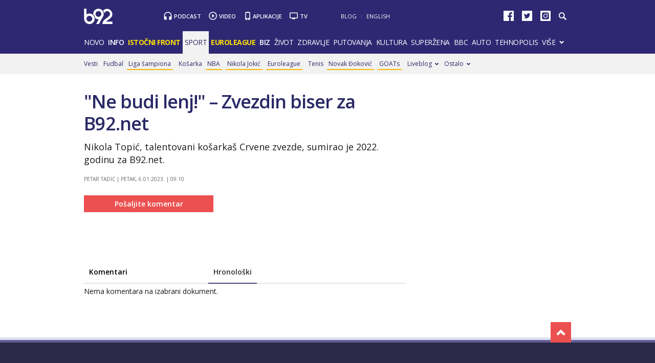

--- FILE ---
content_type: text/html
request_url: https://xs4.b92.net/sport/komentari.php?nav_id=2268243
body_size: 80363
content:
<!----><!DOCTYPE html>
<html lang="sr">
    <head>
        <meta charset="windows-1250">
        <meta name="viewport" content="width=device-width, initial-scale=1.0">
        <meta name="robots" content="noindex, nofollow" />
    <link rel="dns-prefetch" href="//b92s.net" />
    <link rel="dns-prefetch" href="https://b92s.net" />
                        <title>&quot;Ne budi lenj!&quot; – Zvezdin biser za B92.net - B92</title>
            <!--<meta name="theme-color" content="#312670" />
        <link rel="icon" sizes="16x16 32x32 48x48 64x64" href="//b92s.net/v5/images/favicon-64.ico?v3" />
        <link rel="icon" sizes="128x128" href="//b92s.net/v5/images/b92net-icon-128.png" />
        <link rel="icon" sizes="192x192" href="//b92s.net/v5/images/b92net-icon-192.png" />
        <link rel="apple-touch-icon" sizes="180x180" href="//b92s.net/v5/images/b92net-icon-180.png" />
        <link rel="icon" href="//b92s.net/v5/images/favicon-16.ico?v3" />-->
        <link rel="apple-touch-icon" sizes="57x57" href="https://b92s.net/v5/images/icons/apple-icon-57x57.png">
        <link rel="apple-touch-icon" sizes="60x60" href="https://b92s.net/v5/images/icons/apple-icon-60x60.png">
        <link rel="apple-touch-icon" sizes="72x72" href="https://b92s.net/v5/images/icons/apple-icon-72x72.png">
        <link rel="apple-touch-icon" sizes="76x76" href="https://b92s.net/v5/images/icons/apple-icon-76x76.png">
        <link rel="apple-touch-icon" sizes="114x114" href="https://b92s.net/v5/images/icons/apple-icon-114x114.png">
        <link rel="apple-touch-icon" sizes="120x120" href="https://b92s.net/v5/images/icons/apple-icon-120x120.png">
        <link rel="apple-touch-icon" sizes="144x144" href="https://b92s.net/v5/images/icons/apple-icon-144x144.png">
        <link rel="apple-touch-icon" sizes="152x152" href="https://b92s.net/v5/images/icons/apple-icon-152x152.png">
        <link rel="apple-touch-icon" sizes="180x180" href="https://b92s.net/v5/images/icons/apple-icon-180x180.png">
        <link rel="icon" type="image/png" sizes="192x192"  href="https://b92s.net/v5/images/icons/android-icon-192x192.png">
        <link rel="icon" type="image/x-icon" sizes="16x16 32x32" href="https://b92s.net/v5/images/icons/favicon.ico?v5" />
        <link rel="manifest" href="/manifest.json">
        <meta name="msapplication-TileColor" content="#312670">
        <meta name="msapplication-TileImage" content="https://b92s.net/v5/images/icons/ms-icon-144x144.png">
        <meta name="theme-color" content="#312670">
        <!-- UPSCORE LANDING START -->
        <!-- UPSCORE LANDING END -->
                                <link rel="amphtml" href="https://www.b92.net/sport/intervjui/intervjui.php?yyyy=2023&mm=01&nav_category=91&nav_id=2268243&version=amp">
                        <meta name="description" content="Nikola Topić, talentovani košarkaš Crvene zvezde, sumirao je 2022. godinu za B92.net." />
                    <link rel="canonical" href="https://www.b92.net/sport/intervjui/intervjui.php?yyyy=2023&mm=01&nav_category=91&nav_id=2268243" />
                        <!--social meta-->
<meta name="title" content="&quot;Ne budi lenj!&quot; – Zvezdin biser za B92.net - Sport - B92" />
<meta property="og:title" content="&quot;Ne budi lenj!&quot; – Zvezdin biser za B92.net" />
<meta property="og:type" content="article" />
<meta property="og:url" content="https://www.b92.net/sport/intervjui/intervjui.php?yyyy=2023&mm=01&nav_category=91&nav_id=2268243" />
<meta property="og:image" content='https://www.b92.net/news/pics/2023/01/03/95533053563b42f2bb6562695282593_1280x720x0026192.jpeg' />
<meta property="og:image:type" content="image/jpeg" />
<meta property="og:image:width" content="1280" />
<meta property="og:image:height" content="720" />
<meta property="og:image" content="FULL_IMAGE_PATH" />
<meta property="og:site_name" content="B92.net" />
<meta property="og:description" content="Nikola Topić, talentovani košarkaš Crvene zvezde, sumirao je 2022. godinu za B92.net." />
<meta property="fb:app_id" content="115124261860077"/>
<meta name="twitter:card" content="summary_large_image" />
<meta name="twitter:url" content="https://www.b92.net/sport/intervjui/intervjui.php?yyyy=2023&mm=01&nav_category=91&nav_id=2268243" />
<meta name="twitter:title" content="&quot;Ne budi lenj!&quot; – Zvezdin biser za B92.net" />
<meta name="twitter:description" content="Nikola Topić, talentovani košarkaš Crvene zvezde, sumirao je 2022. godinu za B92.net." />
<meta name="twitter:image" content='https://www.b92.net/news/pics/2023/01/03/95533053563b42f2bb6562695282593_1280x720x0026192.jpeg' />
<!--social meta end--><!--schema.org-->
<script type="application/ld+json">
        {
            "@context": "http://schema.org/",
            "@type": "NewsArticle",
            "mainEntityOfPage": {
                "@type": "WebPage",
                "@id": "https://b92.net/sport/intervjui/intervjui.php?yyyy=2023&mm=01&nav_category=91&nav_id=2268243"
            },
            "headline": "&quot;Ne budi lenj!&quot; – Zvezdin biser za B92.net",
            "articleBody": "Nikola Topić, talentovani košarkaš Crvene zvezde, sumirao je 2022. godinu za B92.net.Zvezda ovog petka gostuje Valensiji, od 20.30Topić je u godini iza nas promovisan u prvi tim, potom je debitovao u svim takmičenjima i zato će 2022. pamtiti, kako i sam kaže, do kraja života. &amp;quot;Definitivno godina mog života, pamtiću je zauvek. Prelazak u prvi tim Zvezde, debi u ABA ligi, debi u Evroligi. Nešto neopsivio&amp;quot;, rekao je Topić na početku razgovora za B92.net.Topić, koji ima 17 godina, prošao je cele pripreme sa Zvezdom za sezonu 2022/23, a u prvom kolu je i zaigrao provevši 20 minuta na terenu. &amp;quot;Desila mi se i povreda, potom je usledio oporavak, a zatim pripreme sa prvim timom Zvezdom. To je bilo veliko iskustvo, mnogo toga sam naučio i pokupio. Sezonu smo krenuli nešto lošije, usledila je promena trenera, a sada se sve popravilo i nadam se da ćemo nastaviti da igramo dobro&amp;quot;, ističe talentovani košarkaš. Topić dodaje da povreda na sreću nije bila ozbiljna, te da se za sezonu spremio veoma korektno i da nema za čim da žali. Talentovani spoljni košarkaš Zvezde uz sebe ima iskusne saigrače, poput Stefana Markovića, Nemanje Nedovića, od nedavno i Fakunda Kampaca, koji igraju na toj poziciji plejmejkera/beka i sam ističe da je to sada dobio milion saveta. Međutim, jedan posebno pamti. &amp;quot;Jedan koji mi je ostao u glavi jeste da ne budem lenj. Radom će doći sve, a lenošću ništa&amp;hellip;&amp;quot;, kaže Nikola.Svi znamo kakve su priče kružile o Dušku Ivanoviću, o njegovim metodama rada, napornim treninzima, ali po rečima igrača Zvezde, a sada i Topića, radi se jako, ali ne i nešto što nije normalno. Topić, koji će u avgustu napuniti 18 godina, ističe da mu se sviđa rad sa Ivanovićem. &amp;quot;Drugačije je (u odnosu na Jovanovića), sami rezultati pokazuju. Jeste zahtevniji, ali sasvim opravdano. Rezultati pokazuju koliko i kako radimo&amp;quot;, kazao je Topić i dodao: &amp;quot;Meni prija rad, mlad sam i mogu da izguram&amp;quot;, iskren je.Dotakli smo se malo i teme škole, pošto je i dalje srednjoškolac i svestan je važnosti obrazovanja. &amp;quot;Idem vanredno, pa postižem lakše, ali jeste teško iskombinovati&amp;quot;, rekao je Topić i potom dodao: &amp;quot;Ali, treba imati život i posle košarke&amp;quot;. S obzirom šta mu se sve desilo u 2022. godini, uz osmeh nam je kazao da 2023. teško da može da bude veća, ali nikada se ne zna... Koliko je čvrsto na zemlji govori i odgovor za kraj, odgovor na pitanje da li sanja o NBA ili tako nekim velikim pozornicama gde se takmiče najbolji. &amp;quot;Rano je pričati o tome, naravno da imam snove, ali ne bih o tome&amp;quot;, zaključio je 17-godišnji košarkaš Zvezde.",
            "wordCount": 550,
            "image": [
                "https://www.b92.net/news/pics/2023/01/03/95533053563b42f2bb6562695282593_160x160x34548700.jpeg",
                "https://www.b92.net/news/pics/2023/01/03/95533053563b42f2bb6562695282593_700x525x12818100.jpeg",
                "https://www.b92.net/news/pics/2023/01/03/95533053563b42f2bb6562695282593_700x393x0026195.jpeg"
            ],
            "datePublished": "2023-01-6T09:01:00+01:00",
            "dateModified": "2023-01-6T09:10:00+01:00", 
            "author": {
                "@type": "Person",
                "name": "Petar Tadić"        
            },            "publisher": {
                "@type": "Organization",
                "name": "B92",
                "logo": {
                    "@type": "ImageObject",
                    "url": "https://b92s.net/v5/images/logo-footer.png"
                }
            },
            "description": "Nikola Topić, talentovani košarkaš Crvene zvezde, sumirao je 2022. godinu za B92.net."
        }
        </script>
        <script>
            (function(u,p,s,c,r){u[r]=u[r]||function(p){(u[r].q=u[r].q||[]).push(p)},u[r].ls=1*new Date();
            var
            a=p.createElement(s),m=p.getElementsByTagName(s)[0];a.async=1;a.src=c;m.parentNode.insertBefore(a,m)
            })(window,document,'script','//files.upscore.com/async/upScore.js','upScore');
            upScore({config:{ domain: 'b92.net',
                article: '#article-content',
                track_positions: false},
                data: { 
                            section: 'Sport',
                taxonomy: 'Sport, Sportski intervju, NG paket,' ,
                            object_id: '2268243-1',
                pubdate: '2023-01-6T09:01:00+01:00',
                author: 'petar.tadic',
                object_type: 'comments',
            }});
        </script><!--schema.org end-->                
        <link href='https://fonts.googleapis.com/css?family=Open+Sans:400,400italic,600,600italic,700,700italic,800&subset=latin,latin-ext' rel='stylesheet' type='text/css'>
        <script>
            let banerPrvi = `
<div id="div-gpt-ad-1709203327359-0" >
 <img src="https://www.b92.net/data/images/2024-12-24/93393_tan2024-12-2407101759-3_f.jpg?timestamp=1735027111" alt="Durent pao pred Jokićem – Srbin nastavio sa dominacijom VIDEO" srcset="https://www.b92.net/data/images/2024-12-24/93393_tan2024-12-2407101759-3_f.jpg?timestamp=1735027111" class="lazyload">
</div>`;
        
        let testPrvi = 1;
        let testDrugi = 2;

        if(testPrvi>1){
            let rezultatPrvi = "radi";
        }
        if(testDrugi>1){
            let rezultatDrugi = "radi";
        }

            dataLayer = [];
        </script>
        <!-- DIDOMI CMP START -->
<script type="text/javascript">window.gdprAppliesGlobally=true;(function(){function n(e){if(!window.frames[e]){if(document.body&&document.body.firstChild){var t=document.body;var r=document.createElement("iframe");r.style.display="none";r.name=e;r.title=e;t.insertBefore(r,t.firstChild)}else{setTimeout(function(){n(e)},5)}}}function e(r,a,o,s,c){function e(e,t,r,n){if(typeof r!=="function"){return}if(!window[a]){window[a]=[]}var i=false;if(c){i=c(e,n,r)}if(!i){window[a].push({command:e,version:t,callback:r,parameter:n})}}e.stub=true;e.stubVersion=2;function t(n){if(!window[r]||window[r].stub!==true){return}if(!n.data){return}var i=typeof n.data==="string";var e;try{e=i?JSON.parse(n.data):n.data}catch(t){return}if(e[o]){var a=e[o];window[r](a.command,a.version,function(e,t){var r={};r[s]={returnValue:e,success:t,callId:a.callId};n.source.postMessage(i?JSON.stringify(r):r,"*")},a.parameter)}}if(typeof window[r]!=="function"){window[r]=e;if(window.addEventListener){window.addEventListener("message",t,false)}else{window.attachEvent("onmessage",t)}}}e("__uspapi","__uspapiBuffer","__uspapiCall","__uspapiReturn");n("__uspapiLocator");e("__tcfapi","__tcfapiBuffer","__tcfapiCall","__tcfapiReturn");n("__tcfapiLocator");(function(e){var t=document.createElement("link");t.rel="preconnect";t.as="script";var r=document.createElement("link");r.rel="dns-prefetch";r.as="script";var n=document.createElement("link");n.rel="preload";n.as="script";var i=document.createElement("script");i.id="spcloader";i.type="text/javascript";i["async"]=true;i.charset="utf-8";var a="https://sdk.privacy-center.org/"+e+"/loader.js?target="+document.location.hostname;if(window.didomiConfig&&window.didomiConfig.user){var o=window.didomiConfig.user;var s=o.country;var c=o.region;if(s){a=a+"&country="+s;if(c){a=a+"&region="+c}}}t.href="https://sdk.privacy-center.org/";r.href="https://sdk.privacy-center.org/";n.href=a;i.src=a;var d=document.getElementsByTagName("script")[0];d.parentNode.insertBefore(t,d);d.parentNode.insertBefore(r,d);d.parentNode.insertBefore(n,d);d.parentNode.insertBefore(i,d)})("5d4f9a97-bbaf-43db-8979-d91911adce82")})();</script>
  <script type="text/javascript">
window.didomiConfig = {
    user: {
        bots: {
            consentRequired: false,
            types: ['crawlers', 'performance'],
            // https://developers.didomi.io/cmp/web-sdk/consent-notice/bots
            extraUserAgents: ['cXensebot', 'Lighthouse'],
        }
    }
};
</script>
<!-- DIDOMI CMP END -->
        <!-- Google Tag Manager -->
        <script>(function(w,d,s,l,i){w[l]=w[l]||[];w[l].push({'gtm.start':
        new Date().getTime(),event:'gtm.js'});var f=d.getElementsByTagName(s)[0],
        j=d.createElement(s),dl=l!='dataLayer'?'&l='+l:'';j.async=true;j.src=
        'https://www.googletagmanager.com/gtm.js?id='+i+dl;f.parentNode.insertBefore(j,f);
        })(window,document,'script','dataLayer','GTM-K88DKZX');</script>
        <!-- End Google Tag Manager -->
        
        <link rel="stylesheet" href="//b92s.net/v5/css/prettyPhoto.css" type="text/css" media="screen">
        <link rel="stylesheet" type="text/css" href="//b92s.net/v5/css/main.css?v=040"> 
                    <link rel="stylesheet" type="text/css" href="//b92s.net/v5/css/article.css">
            <link rel="stylesheet" type="text/css" href="//b92s.net/v5/css/print.css" media="print">
            
                <script language="JavaScript" src="//b92s.net/v5/js/common.min.js" type="text/javascript"></script>
        <script language="JavaScript" src="//b92s.net/v5/js/tabs.min.js" type="text/javascript"></script>
        <!--[if gte IE 9]>
        <style type="text/css">
        .gradient{filter:none}
        </style>
        <![endif]-->
        <!--[if (gte IE 6)&(lte IE 8)]>
        <script src="//b92s.net/v5/js/respond.min.js"></script>
        <![endif]--> 
    <meta property="fb:pages" content="293558305836" />
                <!-- AdOcean pocetak -->
<script type="text/javascript" src="https://b92rs.adocean.pl/files/js/ado.js"></script>
<script type="text/javascript">
/* (c)AdOcean 2003-2011 */
	if(typeof ado!=="object"){ado={};ado.config=ado.preview=ado.placement=ado.master=ado.slave=function(){};} 
	ado.config({mode: "old", xml: false, characterEncoding: true});
	ado.preview({enabled: true, emiter: "b92rs.adocean.pl", id: "w8qbmKoFSE48rQlJpcC0cBz8s_HGPjI3bj.mBWRwSqf.E7"});
</script>
<script type="text/javascript">
/* (c)AdOcean 2003-2011, MASTER: b92.net.B92.net.B92.net.Sportske Strane.Sport Naslovna */
ado.master({id: 'OdObPQGCSAeHTV32OzrKb0JqPLR.B3CapLnczTULLCD.V7', server: 'b92rs.adocean.pl', keys: ['sport','ng-paket','2268243'] });
</script>
<script type="text/javascript">
/* (c)AdOcean 2003-2012, MASTER: b92.net.B92.net.B92.net.Promo zona */
ado.master({id: 'E4A7dNpuOE8mUcNQAZRxh5jos6bwsDIl2NfGS0OyqiT.X7', server: 'b92rs.adocean.pl', keys: ['sport','ng-paket','2268243'] });
</script>
<script type="text/javascript">
/* (c)AdOcean 2003-2011, MASTER: b92.net.B92.net.B92.net.Sportske Strane.Sport Paket */
ado.master({id: '.dX6TGLqQ0jh8dKuHQyyq.OAwA66SSM4ZxBgwyikvY..x7', server: 'b92rs.adocean.pl', keys: ['sport','ng-paket','2268243']});
</script>
<!-- AdOcean kraj -->

<!--DFP start-->
<script async='async' src='https://www.googletagservices.com/tag/js/gpt.js'></script>

<script async src="https://adxbid.info/b92_desktop_article.js"></script>
<script>
  var googletag = googletag || {};
  googletag.cmd = googletag.cmd || [];
</script>
<script>
  googletag.cmd.push(function() {
    //mapping
    var mappingMobile = googletag.sizeMapping().
    addSize([0, 0], [[320, 100], [320, 50], [300, 250], [300, 300], [300, 100], [336, 280], [250, 250], [250, 360], [1, 1], 'fluid', [320, 480]]).
    addSize([990, 200], []).
    build();
    // slots
    var gptAdSlots = [];

    gptAdSlots[0] = googletag.defineSlot('/1092830/B92_AdX_Mobile_1', [[320, 50], [300, 300], [300, 250], [336, 280], [320, 100]], 'div-gpt-ad-1484824034906-0').
    defineSizeMapping(mappingMobile).
    addService(googletag.pubads());
    gptAdSlots[1] = googletag.defineOutOfPageSlot('/1092830/Web_Interstitial', googletag.enums.OutOfPageFormat.INTERSTITIAL).
    defineSizeMapping(mappingMobile).
    addService(googletag.pubads());
    gptAdSlots[2] = googletag.defineSlot('/1092830/B92_Under_Article_1', [[300, 300], [300, 250]], 'div-gpt-ad-1622028350817-0').
    addService(googletag.pubads());
    gptAdSlots[3] = googletag.defineSlot('/1092830/B92_Under_Article_2', [[300, 300], [300, 250]], 'div-gpt-ad-1622028422297-0').
    addService(googletag.pubads());
    gptAdSlots[4] = googletag.defineSlot('/21836280021/adxp_b92_net_sticky', [[320, 100], [728, 90], [320, 50], [300, 250], [970, 90], [250, 250], [336, 280]], 'adxp_b92_net_sticky').addService(googletag.pubads());
    gptAdSlots[5] = googletag.defineSlot('/1092830/Teads_inRead_1x1', [1, 1], 'div-gpt-ad-1661331483221-0').addService(googletag.pubads());
    gptAdSlots[6] = googletag.defineSlot('/21836280021/adxp_b92_mobile_inArticle_300x250', [[250, 250], [336, 280], [300, 250], [320, 100], [320, 50]], 'div-gpt-ad-1662549574263-0').addService(googletag.pubads());
   
    googletag.pubads().setTargeting("section", "sport");
    // start
    googletag.pubads().setTargeting("section", "sport");
    googletag.pubads().setTargeting("category",["sport-komentari",]);
    googletag.pubads().setTargeting("tema",["ng-paket"]);
    googletag.pubads().setTargeting("id", "2268243");    googletag.pubads().disableInitialLoad();
    googletag.pubads().enableSingleRequest();
    googletag.pubads().collapseEmptyDivs(true,true);
    /*googletag.pubads().enableLazyLoad({
        fetchMarginPercent: 200,
        renderMarginPercent: 100,
        mobileScaling: 2.0
    });*/
    googletag.enableServices();
  });
</script>
<!--DFP end-->

<!--Video Slider start-->
<style>
    .fluid-width-video-wrapper {
            margin-bottom: 20px;
    }
    @media screen and (min-width: 990px) {
        .big-slider .slider-for .slick-slide {
            height: auto;
            overflow: hidden;
        }
    }
    .videoiframe {
        position: relative;
        height: 0;
        overflow: hidden;
        padding-bottom: 56.25%;
    }
    .videoiframe iframe {
        position: absolute;
        top:0;
        left: 0;
        width: 100%;
        height: 100%;
    }
    @media screen and (max-width: 990px){
        .big-slider .slick-next {
            right: 0;
            background-position: -234px -97px;
        }
        .big-slider .slick-prev {
            left: 0;
            background-position: -209px -97px;
        }
        .big-slider .slick-prev, .big-slider .slick-next {
            margin-top: 0;
            background-color: #f0f0f0;
            width: 24px;
            height: 80px;
            top: 5px;
        }
        .big-slider .slider-nav .slick-list {
            display: block !important;
        }
        .big-slider .slider-nav {
            position: relative;
        }
    }
    .big-slider .slider-nav .slick-list {
        width: auto;
        margin-left: 25px;
        margin-right: 25px;
    }
    .big-slider .slider-nav .slick-list .slick-slide div h3 {
        font-weight: 600;
    }
    .big-slider .slider-nav .slick-list .slick-slide div {
        background: linear-gradient(5deg, rgba(12,10,18,0.7) 0%, rgba(15, 13, 23, 0.5) 45%, rgba(0, 0, 0, 0.3) 55%, rgba(0, 0, 0, 0.2) 100%);
    }
    .slider-for {
        background: #000;
    }
</style>
<!--Video Slider end-->
    <!-- Facebook Conversion Code for Key Page Views -->
    <script>
    (function(){var _fbq=window._fbq||(window._fbq=[]);if(!_fbq.loaded){var fbds=document.createElement("script");fbds.async=true;fbds.src="//connect.facebook.net/en_US/fbds.js";var s=document.getElementsByTagName("script")[0];s.parentNode.insertBefore(fbds,s);_fbq.loaded=true}})();window._fbq=window._fbq||[];window._fbq.push(["track","6022054961321",{"value":"0.00","currency":"EUR"}]);
    </script>
    <noscript><img height="1" width="1" alt="" style="display:none"
    src="https://www.facebook.com/tr?ev=6022054961321&amp;cd[value]=0.00&amp;cd[
    currency]=EUR&amp;noscript=1" /></noscript>
        
<style>

    .container.main, footer#footer {
        text-align: left;
    }

/*NAVIGATION OVERRIDE*/
@media screen and (min-width:990px){#top .header-top .menu>li{padding:12px 6px 13px;font-size:14px}}
/*Related Bottom Fix*/
@media screen and (min-width:768px){section.left #related-bottom .box3 .box-item:nth-child(3n+1){clear:none}section.left #related-bottom .box-item:last-child{margin-right:0}section.left #related-bottom .box-item:nth-child(3n){margin-right:0}section.left #related-bottom .box-item:nth-child(2n-1){margin-right:3%}}
/*VARIOUS*/
@media screen and (min-width:990px){.right.homeRight-top{top:-1190px /*-1895px*/}.news-box1 .box-item .text h2{font-size:28px}#top .header-top .header-master .services li.app {padding: 1px 15px 0 14px;} .video-podcast-embed {margin-bottom: 20px !important;}}

    .bbc-top,.bbc-top-article{height:34px;width:100%;text-align:left;background-color:#bb1919;overflow:hidden}.bbc-top-article{margin-bottom:20px}@media screen and (min-width:768px){.bbc .news-box-list.mbs .box-item:last-child{margin-bottom:10px}.bbc-top{margin-bottom:3.57866%}}@media screen and (max-width:767px){.news-box1 .box-item .text h2{font-size:20px}.bbc-top-article{margin-bottom:20px}}#prvars-module .img{max-height:61px}#prvars-module .box-item:first-child .img{max-height:206px}a.featured{font-weight:600}li.active a.featured{font-weight:400}.tabs-news-list .panes ul.full-width{padding:10px;background:#f8f8f8}
    #footer .container .footer-logo a img{
    width: 70%;
    opacity: 0.8;
    margin-top: 15%;
    }


#top .header-top .header-master .logo {
    background-image: url("https://b92s.net/v5/images/logo2.svg");
    -webkit-background-size: 56px 30px;
    -moz-background-size: 56px 30px;
    -o-background-size: 56px 30px;
    background-size: 56px 30px;}

@media screen and (min-width:990px){
        #top .header-top .header-master {
            margin: 17px 0 10px;
        }
    }
#top .header-top .header-master .logo {
    margin-top: 0px;
    width: 56px;
    height: 30px;
    }
    @media screen and (min-width: 990px){
#top .header-top .header-master .services li {
    padding: 1px 15px 0px 20px !important;}
}
    @media screen and (max-width:989px){
        #top .header-top .header-master .logo {
            margin-top: 12px;
        }
        #top .header-top .menu {z-index: 400;}
        #top .header-top .header-master .logo {
    -webkit-background-size: 48px 26px;
    -moz-background-size: 48px 26px;
    -o-background-size: 48px 26px;
    background-size: 48px 26px;}
    #top .header-top .header-master .logo {
    margin-top: 14px;
    width: 48px;
    height: 26px;
    }
      #footer .container .footer-logo a img{
    width: 30%;
    }
    }
    

    
    


    

}
            div.scrollmenucontainer {
                height: 100%;
                width: 100%;
                overflow-x:hidden!important;
                height: 40px;
            }
            div.scrollmenu {
                display: none;
                height: 100%;
                width: 100%;
                overflow-x:hidden!important;
            }
            div.scrollmenu ul {
                background-color: #dbdbdb;
                white-space: nowrap;
                overflow-x: auto;
                box-sizing: border-box;
                -webkit-overflow-scrolling: touch;
                 -ms-overflow-style: -ms-autohiding-scrollbar;
                 scroll-behavior: smooth;
                 display: flex;
            }
            div.scrollmenu ul::-webkit-scrollbar {
                width: 0px;  /* remove scrollbar space */
                height: 0px;
                background: transparent;  /* optional: just make scrollbar invisible */
            }
            div.scrollmenu ul::-webkit-scrollbar-thumb {
                background: transparent;
            }
            div.scrollmenu ul li {
                display: inline-block;
                height: 46px;                
            }

            div.scrollmenu a {
                display: inline-block;
                color: #2e2873;
                text-align: center;
                padding: 11px;
                text-decoration: none;
                text-transform: uppercase;
            }
            div.scrollmenu .active a {
                color: #FFF;
                background-color: #737373;
            }
            div.scrollmenu .highlight a {
                background: #ff5325;
                color: #fff;
            }
            span.echoSection {
                color: #ffffff;
                font-size: 26px;
                text-transform: uppercase;
            } 
            .sekcijaNaziv {
                display: block;
                position: absolute;
                right: 70px;
                top: 0px;
                height: 55px;
                line-height: 55px;
            }

            .link-list.lokal li:first-child a {
                padding-left: 70px;
            }
            .link-list.lokal img {
                left: 0px;
                top: -6px;
            }
            @media screen and (min-width: 990px) {.scrollmenucontainer {display: none;}}
            @media screen and (max-width: 989px) {
                div.scrollmenu {
                    display: block;
                    overflow-y: hidden;
                }
                div.scrollmenu .submenu {
                    display: none;
                }
                /*#top .header-top .header-master .logo {
                    float: left;
                    margin-left: 20px;
                }*/
                .hide-menu > a {
                    display: none !important;
                }
                .dropdown span {
                    display: none;
                }
                #top .header-top .dropdown ul {
                    display: block;
                    visibility: visible;
            }
            }
            @media screen and (max-width: 320px) {
                .has-gdc {
                    width: 300px!important;
                    margin-left: -10px!important;
                }
                .under-gdc {
                    margin-left: 10px;
                    margin-right: 10px;
                }
                .has-gdc .banner-mobile-300 div:first-child {
                    margin: 0 auto 20px auto!important;
                }
            }
           @media screen and (min-width: 990px){
                #top .header-top .menu>li {
                    padding: 12px 4px 13px;
                }
              }  

            img.a1Logo {width: 24px; background-color: white; margin: -3px 0px -7px 5px;}
            .scrollmenu > ul > li > a > img.a1Logo {margin: -11px -11px -6px -15px;}

.video-podcast-embed {
    position: relative;
    padding-bottom: 56.25%;
    padding-top: 25px;
    height: 0;
    margin: 0;
}
.video-podcast-embed iframe {
    position: absolute;
    top: 0;
    left: 0;
    width: 100%;
    height: 100%;
}
.banners-middle .banner-left > div:first-child, .banners-middle .banner-right > div:first-child {
    margin: 0px 0 20px 0;
}
@media screen and (max-width: 767px) {
.banners-middle-homepage .banner-left > div:first-child, .banners-middle-homepage .banner-right > div:first-child {
    margin: 0px auto 20px auto;
}
}
 .banner-mobile-320 {overflow: hidden;}

    a.sslikom {
        background: url(https://b92s.net/v5/images/F4-2022.jpg) no-repeat left center;
        background-size: 20px;
        padding-left: 25px !important;
    }
    .highlight a.sslikom:hover {
        background: #FFB800 url(https://b92s.net/v5/images/F4-2022.jpg) no-repeat left center !important;
        background-size: 20px !important;
    }
@media screen and (min-width: 990px){#top .header-top .submenu > li{padding-right: 3px !important;} }
#lists .blog.list-active .item .text {margin-right: 0 !important;}


#qatar-tema-nav {
    background-image: url(https://b92s.net/sport/qatar2022/qatar-2022Dark-2x.png) !important;
    background-size: cover !important;
    width: 73px;
    height: 40px;
}
#qatar-tema-nav.active {
    background-image: url(https://b92s.net/sport/qatar2022/qatar-2022Light-2x.png) !important;
}
img.najava-qatar-2022 { margin-bottom: 16px;}
    @media screen and (max-width: 767px){
        a.sslikom {background: url(https://b92s.net/v5/images/F4-2022.jpg) no-repeat 39% center; background-size: 20px !important;}
        #qatar-tema-nav {display: inline-block;}
        img.najava-qatar-2022 { margin-bottom: 35px;}
    }

    img.djokovic { margin-bottom: 16px;}
    @media screen and (max-width: 767px){
        img.djokovic { margin-bottom: 35px;}
    }

    @media screen and (max-width: 989px) { #top .header-top .menu #qatar-navigacija {display: flex; justify-content: center;} }
      
    
/* BBC Sidebar Start */
 .right #bbc-module {
    padding: 20px 10px 0 10px;
    border: 2px solid #bb1919;
}

.right #bbc-module .box-item:first-child .img, .right #bbc-module .box-item:first-child .text {width: 100%; margin-right: 0 !important;}

.right #bbc-module .news-box-list .box-item .img {
    float: left;
    margin-right: 4.82916%;
    margin-left: 0;
}
#bbc-module .box-item:first-child .img {
    max-height: 206px;
}
.right #bbc-module .box-item:first-child .text h3 {
    font-size: 16px !important;
}
/* BBC Sidebar End */
.liga-sampiona-nav {
    background-image: url(https://b92s.net/sport/liga-sampiona/ls-navigacija-transparent-x2.png);
    background-repeat: no-repeat;
    background-size: cover;
    height: 45px;
    width: 111px;
}
@media screen and (max-width: 989px){
    .liga-sampiona-nav {
    background-image: url(https://b92s.net/sport/liga-sampiona/liga-sampiona-plavo.png);
    }
    .liga-sampiona-anchor{
        padding: 0 !important;
    }
}
.liga-sampiona-nav.active {
    background-image: url(https://b92s.net/sport/liga-sampiona/ls-chipsy-nav-active.png);
}

@media screen and (max-width:767px){.liga-sampiona-anchor {display: flex; justify-content: center;border-bottom: 1px solid #ebebeb;padding: 0 !important;} }

.izbori2023-nav {
    background-image: url(https://b92s.net/info/izbori2023/izbori-ikonica-transparent-white.png);
    background-repeat: no-repeat;
    background-size: cover;
    height: 22px;
    width: 55px;
    margin-top: 8px;
}

@media screen and (max-width: 989px){
    .izbori2023-nav {
    background-image: url(https://b92s.net/info/izbori2023/izbori-ikonica-transparent-blue.png);
    background-repeat: no-repeat;
    background-size: cover;
    height: 26px !important;
    width: 58px;
    margin-top: 6px;
    margin-right: 6px;
    }
    .izbori2023-nav-anchor{
        padding: 0 !important;
    }
}
@media screen and (max-width:767px){
    .izbori2023-anchor {
        display: flex; 
        justify-content: center;
        border-bottom: 1px solid #ebebeb;
        padding: 0 !important;
        height: 45px;
    } 
}
</style>
<script>
            window.addEventListener("message", function(e) {
                if (e.origin.match(/^https?:\/\/((www\.)?b92\.net|tpc\.googlesyndication\.com)$/)) {
                    //B92_AdX_Mobile_1
                    if (e.data == 'div-gpt-ad-1484824034906-0') {
                        try {
                            var el = document.getElementById('div-gpt-ad-1484824034906-0')
                            el.style.display = 'none';
                            } catch (err) {}
                    }
                }
            }, false);
        </script>
        <script type="text/javascript" src="//b92s.net/v5/js/jquery-1.11.3.min.js"></script>
        <script type="text/javascript" src="//b92s.net/v5/js/jquery-migrate-1.2.1.min.js"></script>
        <script type="text/javascript" src="//b92s.net/v5/js/jquery-ui.min.js"></script>
        <script>
            $(document).ready(function(){function i(){$(this).find("ul").css("visibility","visible")}function n(){$(this).find("ul").css("visibility","hidden")}$(".dropdown").bind("mouseover",i),$(".dropdown").bind("mouseout",n)});
            $(function(){$("#tabs,#tabs1,#tabs2,#tabs3,#tabs4,#tabs5").tabs()});
        </script>
        <script data-ad-client="ca-pub-6788273426474835" async src="https://pagead2.googlesyndication.com/pagead/js/adsbygoogle.js"></script>

<script type="text/javascript">
    (function(c,l,a,r,i,t,y){
        c[a]=c[a]||function(){(c[a].q=c[a].q||[]).push(arguments)};
        t=l.createElement(r);t.async=1;t.src="https://www.clarity.ms/tag/"+i;
        y=l.getElementsByTagName(r)[0];y.parentNode.insertBefore(t,y);
    })(window, document, "clarity", "script", "fqzxjiy0w7");
</script>
    </head>
    <body>
    <!-- Google Tag Manager (noscript) -->
        <noscript><iframe src="https://www.googletagmanager.com/ns.html?id=GTM-K88DKZX"
        height="0" width="0" style="display:none;visibility:hidden"></iframe></noscript>
        <!-- End Google Tag Manager (noscript) -->
        <!--2026--><!-- (C)2000-2014 Gemius SA - gemiusAudience / b92.net / Sport -->
<script type="text/javascript">
<!--//--><![CDATA[//><!--
var pp_gemius_identifier = 'py1La7_bPCT6jgID_vNO6pcP7xEgodtoAGCpeKmbLEP.B7';
// lines below shouldn't be edited
function gemius_pending(i) { window[i] = window[i] || function() {var x = window[i+'_pdata'] = window[i+'_pdata'] || []; x[x.length]=arguments;};};
gemius_pending('gemius_hit'); gemius_pending('gemius_event'); gemius_pending('pp_gemius_hit'); gemius_pending('pp_gemius_event');
(function(d,t) {try {var gt=d.createElement(t),s=d.getElementsByTagName(t)[0],l='http'+((location.protocol=='https:')?'s':''); gt.setAttribute('async','async');
gt.setAttribute('defer','defer'); gt.src=l+'://gars.hit.gemius.pl/xgemius.js'; s.parentNode.insertBefore(gt,s);} catch (e) {}})(document,'script');
//--><!]]>
</script><div id="adoceanb92rswedpluggcg"></div>
<script type="text/javascript">
/* (c)AdOcean 2003-2015, b92.net.B92.net.B92.net.Sportske Strane.Sport Paket.Floating */
ado.slave('adoceanb92rswedpluggcg', {myMaster: '.dX6TGLqQ0jh8dKuHQyyq.OAwA66SSM4ZxBgwyikvY..x7' });
</script><div class="overallImg-left">

<div id="adoceanb92rssahigslktq"></div>
<script type="text/javascript">
/* (c)AdOcean 2003-2015, b92.net.B92.net.B92.net.Sportske Strane.Sport Paket.Wallpaper left */
ado.slave('adoceanb92rssahigslktq', {myMaster: '.dX6TGLqQ0jh8dKuHQyyq.OAwA66SSM4ZxBgwyikvY..x7' });
</script>

</div>

<div class="overallImg-right">

<div id="adoceanb92rspboojpfpdl"></div>
<script type="text/javascript">
/* (c)AdOcean 2003-2015, b92.net.B92.net.B92.net.Sportske Strane.Sport Paket.Wallpaper right */
ado.slave('adoceanb92rspboojpfpdl', {myMaster: '.dX6TGLqQ0jh8dKuHQyyq.OAwA66SSM4ZxBgwyikvY..x7' });
</script>

</div><div id="fb-root"></div>
<script>(function(d, s, id) {
  var js, fjs = d.getElementsByTagName(s)[0];
  if (d.getElementById(id)) return;
  js = d.createElement(s); js.id = id;
  js.src = "//connect.facebook.net/sr_RS/sdk.js#xfbml=1&version=v2.9&appId=115124261860077";
  fjs.parentNode.insertBefore(js, fjs);
}(document, 'script', 'facebook-jssdk'));</script>


<script>
  window.fbAsyncInit = function() {
    FB.init({
      appId      : '115124261860077',
      cookie     : true,
      xfbml      : true,
      version    : 'v2.8'
    });
    FB.AppEvents.logPageView();   
  };

  (function(d, s, id){
     var js, fjs = d.getElementsByTagName(s)[0];
     if (d.getElementById(id)) {return;}
     js = d.createElement(s); js.id = id;
     js.src = "//connect.facebook.net/en_US/sdk.js";
     fjs.parentNode.insertBefore(js, fjs);
   }(document, 'script', 'facebook-jssdk'));
</script>
<script>window.twttr = (function(d, s, id) {
  var js, fjs = d.getElementsByTagName(s)[0],
    t = window.twttr || {};
  if (d.getElementById(id)) return t;
  js = d.createElement(s);
  js.id = id;
  js.src = "https://platform.twitter.com/widgets.js";
  fjs.parentNode.insertBefore(js, fjs);

  t._e = [];
  t.ready = function(f) {
    t._e.push(f);
  };

  return t;
}(document, "script", "twitter-wjs"));</script>
<script>
        $(window).load(function(){
            if($(window).width()<$(".scrollmenu .active").offset().left+$(".scrollmenu .active").width()){$sirina=$(window).width()-$(".scrollmenu .active").width();$odskrolaj=$(".scrollmenu .active").offset().left-$sirina/2;$(".menu").scrollLeft($odskrolaj)};
            console.log($(".scrollmenu .active").offset().left);
            console.log($(window).width());
        });
</script>
        <div class="banner-top above">
            <div id="adoceanb92rsvaeqmknizh"></div>
<script type="text/javascript">
/* (c)AdOcean 2003-2015, b92.net.B92.net.B92.net.Sportske Strane.Sport Paket.Header Wallpaper */
ado.slave('adoceanb92rsvaeqmknizh', {myMaster: '.dX6TGLqQ0jh8dKuHQyyq.OAwA66SSM4ZxBgwyikvY..x7' });
</script>        </div>
        
        <header id="top">
            <div class="header-top submenu-active">
                <div class="container">
                    
                    <div class="header-master">
                        <a class="logo" href="https://www.b92.net/"></a>
                        <ul class="services" style="margin-left: 100px;">
                            <li style="background: url(//b92s.net/v5/images/podcast-icon.svg) no-repeat;"><a href="/podcast/">Podcast</a></li>
                            <li style="background: url(//b92s.net/v5/images/video-icon.svg) no-repeat;"><a href="/video/">Video</a></li>
                            <li style="background: url(//b92s.net/v5/images/app-icon.svg) no-repeat; padding-left: 18px !important;"><a href="/aplikacije/">Aplikacije</a></li>
                            <li style="background: url(//b92s.net/v5/images/tv-icon.svg) no-repeat;"><a href="https://b92.tv" target="_blank">TV</a></li>
                        </ul>
                        
                        <ul class="us">
                            <li><a href="http://blog.b92.net" target="_blank">Blog</a></li>
                            <li><a href="/eng/">English</a></li>
                        </ul>                       
                        
                        <div class="search">
                            <script>
  (function() {
    var cx = '013778071545259998181:cnz_uhppiis';
    var gcse = document.createElement('script');
    gcse.type = 'text/javascript';
    gcse.async = true;
    gcse.src = 'https://cse.google.com/cse.js?cx=' + cx;
    var s = document.getElementsByTagName('script')[0];
    s.parentNode.insertBefore(gcse, s);
  })();
</script>
<form class="hide" onsubmit="return submitQuery()">
    <div style="top:30px; position: relative;right: 85px;">
<gcse:searchbox-only resultsUrl="/search/index.php"></gcse:searchbox-only>
</div>
</form> 
<style>
#top .header-top .header-master .search form input[type="text"] {
    line-height: 20px!important;
}
</style>
                            <button onclick="search();" value="Search"></button>
                        </div>
                        <style>
                            .social a {
                                margin-right: 12px;
                            }
                            .social a:last-child {
                                margin-right: 0;
                            }
                           
                        </style>
                        
                        <div class="social">
                            <a href="https://www.facebook.com/B92vesti/" target="_blank" title="Prati b92 na fejsu!"><img src="https://b92s.net/v5/images/social/fb.svg" height="20px" alt="Prati b92 na fejsu!" /></a>
                            <a href="https://twitter.com/b92vesti/" target="_blank" title="Prati b92 na twitteru!"><img src="https://b92s.net/v5/images/social/tvit.svg" height="20px" alt="Prati b92 na twitteru!" /></a>
                            <a href="https://www.instagram.com/b92net/" target="_blank" title="Prati b92 na instagramu!"><img src="https://b92s.net/v5/images/social/insta.svg" height="20px" alt="Prati b92 na instagramu!" /></a>
                        </div>
                        
                        <button onclick="menu();" class="menu-collapse off">
                            <span class="icon-bar"></span>
                            <span class="icon-bar"></span>
                            <span class="icon-bar"></span>
                        </button>
                        <script>
                            function menu(){$(".off").toggleClass("on")}function search(){$(location).attr('href','https://www.b92.net/search/');}
                        </script>
                        
                    </div>
                    <div class="clear"></div>
                    <nav class="main-nav submenu-active off">
                         
<ul class="menu">
    <li><a href="/novo/">Novo</a></li>
    <li >
        <a class="featured" href="/info/">Info</a>
            </li>
    
    
    <!--<li class="highlight"><a href="/info/vesti/index.php?nav_category=640">Kosovo</a></li>-->
    <li class="highlight">
        <a href="/info/rat-rusija-ukrajina/index.php">Istočni front</a>
    </li>
    <!-- <li class="highlight"><a href="/info/kraljica-elizabeta/index.php">Elizabeta</a></li> -->
    
    <!--<li class='highlight'>
    <a href="/info/koronavirus/">Korona</a>
            
    </li>-->
    
   
    <!-- <li ><a href="/info/erdogan-srbija-beograd/">Erdogan u Srbiji</a></li> -->
    <li class='active'>
        <a class="featured" href="/sport/">Sport</a>
        

<ul class="submenu">
    <li ><a href="/sport/vesti.php">Vesti</a></li>
    <!-- <li style="background-image: url(https://b92s.net/v5/images/nova-godina/b92/bg-desk-x2.png);">
        <a href="/sport/paketic-2024/index.php" style="color: white; padding-right:7px; font-weight: bold;">Paketić 2024.</a></li> -->
           
     
    <li ><a href="/sport/fudbal/">Fudbal</a></li>
    <li class="highlight"><a href="/sport/liga-sampiona/">Liga šampiona</a></li>
    
    <!-- <li class='highlight'><a href="/sport/dejvis-kup/index.php">Dejvis kup</a></li> -->
    <li ><a href="/sport/kosarka/">Košarka</a></li>
    <li class="highlight">
        <a href="/sport/nba/">NBA</a>
    </li>
    <li class="highlight"><a href="/sport/nba/nikola-jokic/">Nikola Jokić</a></li>
    <li class="highlight">
        <a href="/sport/euroleague/">Euroleague</a>
    </li>
    <li ><a href="/sport/tenis/">Tenis</a></li>
    <li class="highlight"><a href="/sport/novak-djokovic/">Novak Đoković</a></li>

    
    <li class='highlight'><a href="/sport/goat/index.php">GOATs</a></li>
    <!--<li class="highlight" ><a href="/sport/ep-rukomet-muskarci-2020.php">EP za rukometaše</a></li>
    <li class="highlight" ><a href="/sport/ep-vaterpolo-muskarci-2020.php">EP za vaterpoliste</a></li>-->
    <!-- <li class='highlight'><a href="/sport/podcast/vesti.php">Podcast</a></li> -->
    <li class="submenu-menu dropdown">
        <a href="#">Liveblog</a>
        <ul>
            <li><a href="/sport/live/kvalifikacije-za-euro2024/index.php">Kvalifikacije za Euro 2024</a></li>
            <li><a href="/sport/live/liga-sampiona-2023-24/index.php">Liga šampiona</a></li>
            <li><a href="/sport/live/liga-evrope-2023-24/index.php">Liga Evrope</a></li>
            <li><a href="/sport/live/liga-konferencija-2023-24/index.php">Liga Konferencija</a></li>
            <li><a href="/sport/live/superliga-srbije-2023-24/index.php">Superliga</a></li>
            <li><a href="/sport/live/lige-petice/index.php">Lige "petice"</a></li>
            <li><a href="/sport/live/liga-nacija/index.php">Liga nacija</a></li>
            <li><a href="/sport/live/fudbal/index.php">Fudbal</a></li>
            <li><a href="/sport/live/kosarka/index.php">Košarka</a></li>
            <!-- <li><a href="/sport/live/evroliga/index.php">Evroliga</a></li> -->
            <li><a href="/sport/live/evrokup/index.php">Evrokup</a></li>
            <li><a href="/sport/live/aba-liga/index.php">ABA liga</a></li>
            <li><a href="/sport/live/nba/index.php">NBA</a></li>
            <li><a href="/sport/live/tenis/index.php">Tenis</a></li>
            <li><a href="/sport/live/odbojka/index.php">Odbojka</a></li>
            <li><a href="/sport/live/rukomet/index.php">Rukomet</a></li>
            <li><a href="/sport/live/vaterpolo/index.php">Vaterpolo</a></li>
            <li><a href="/sport/live/auto-moto/index.php">Auto-moto</a></li>
            <li><a href="/sport/live/nfl/index.php">NFL</a></li>
            <li><a href="/sport/live/ostali-sportovi/index.php">Ostali sportovi</a></li>
        </ul>
    </li>
    <li class="submenu-menu dropdown ">
        <a href="/sport/ostali-sportovi.php">Ostalo</a>
        <ul>
            <li><a href='/sport/atletika/'>Atletika</a></li>
            <li><a href='/sport/odbojka/'>Odbojka</a></li>
            <li><a href='/sport/automoto/'>Automoto</a></li>
            <li><a href="/sport/vaterpolo/">Vaterpolo</a></li>
            <li><a href="/sport/rukomet/">Rukomet</a></li>
            <li><a href="/sport/na_vodi/">Sportovi na vodi</a></li>
            <li><a href="/sport/zimski/">Zimski sportovi</a></li>
            <li><a href="/sport/ekipni/">Ekipni sportovi</a></li>
            <li><a href="/sport/borilacki/">Borilački sportovi</a></li>
            <li><a href="/sport/olimpizam/">Olimpizam</a></li>
            <li><a href="/sport/pojedinacni/">Pojedinačni sportovi</a></li>
            <li><a href="/sport/maradona.php">Maradona za B92</a></li>
            <li><a href="/sport/teme/">Teme</a></li>
            <li><a href="/sport/intervjui/">Intervjui</a></li>
        </ul>
    </li>
<!--    <li ><a href="/sport/sa_terena/vesti.php">Sa terena</a></li>
    <li class="highlight"><a href="/sport/maradona.php">Maradona za B92</a></li>
    <li ><a href="/sport/teme/">Teme</a></li>-->
<!--    <li ><a href="/sport/saradnici/">Saradnici</a></li>-->
<!--    <li ><a href="/sport/intervjui/">Intervjui</a></li>-->
</ul>
    </li>
    
   <li class="highlight">
        <a href="/sport//euroleague/">Euroleague</a>
    </li> 
    <!-- <li class="highlight">
        <a href="/sport/nba/">NBA</a>
    </li> -->
    </li></a>
    <li >
        <a class="featured" href="/biz/">Biz</a>
            </li>

    <!-- <li class="">
    <a href="/lokal/">Lokal</a>
    </li> -->

    <li >
        <a href="/zivot/">Život</a>
            </li>
    <li >
        <a href="/zdravlje/">Zdravlje</a>
            </li>
    
    <li>
        <a href="/putovanja/">Putovanja</a>
            </li>
     <li ><a href="/kultura/">Kultura</a></li>
    
    <li><a href="/superzena/">Superžena</a></li>
    <li ><a href="/bbc/">BBC</a></li>
    <li >
        <a href="/automobili/">Auto</a>
            </li>
   <li >
        <a href="/tehnopolis/"  class="sagaTehnopolis">Tehnopolis</a>
            </li>

    
    <li class="hide-menu ">
        <a href="/tv/">TV</a>
            </li>
    <li class="hide-menu ">
        <a href="/podcast/">Podcast</a>
            </li>
    <li class="hide-menu ">
        <a href="/radio/">Radio</a>
            </li>
    <li class="hide-menu ">
        <a href="/video/">Video</a>
            </li>
    <li class="hide-menu ">
        <a href="/search/">Pretraga</a>
    </li>
    <li class="more dropdown">
        <span style="color: #FFF">Više</span>
        <ul>
            <li class="">
    <a href="/lokal/">Lokal</a>
    </li>
<!-- <li><a href="/kultura/">Kultura</a></li> -->
<li><a href="/info/koronavirus/">Korona</a></li>
<li><a href="/kako-si/">#kakosi</a></li> 
<li><a href="/esports/">eSports</a></li>
<li><a href="http://www.mojkvadrat.rs" target="_blank">Nekretnine</a></li>
<li><a href="/vreme/?action=details&id=1">Vreme</a></li>
<li><a href="https://mape.b92.net/" target="_blank">Mape</a></li>
        </ul>
    </li>
</ul>
                    </nav>   
                </div>
            </div>
            <div class="scrollmenucontainer">
            <div class="scrollmenu">
                
<ul class="menu">
    <li class="more dropdown">
        <ul>
         
<ul class="menu">
    <li><a href="/novo/">Novo</a></li>
    <li >
        <a class="featured" href="/info/">Info</a>
            </li>
    
    
    <!--<li class="highlight"><a href="/info/vesti/index.php?nav_category=640">Kosovo</a></li>-->
    <li class="highlight">
        <a href="/info/rat-rusija-ukrajina/index.php">Istočni front</a>
    </li>
    <!-- <li class="highlight"><a href="/info/kraljica-elizabeta/index.php">Elizabeta</a></li> -->
    
    <!--<li class='highlight'>
    <a href="/info/koronavirus/">Korona</a>
            
    </li>-->
    
   
    <!-- <li ><a href="/info/erdogan-srbija-beograd/">Erdogan u Srbiji</a></li> -->
    <li class='active'>
        <a class="featured" href="/sport/">Sport</a>
        

<ul class="submenu">
    <li ><a href="/sport/vesti.php">Vesti</a></li>
    <!-- <li style="background-image: url(https://b92s.net/v5/images/nova-godina/b92/bg-desk-x2.png);">
        <a href="/sport/paketic-2024/index.php" style="color: white; padding-right:7px; font-weight: bold;">Paketić 2024.</a></li> -->
           
     
    <li ><a href="/sport/fudbal/">Fudbal</a></li>
    <li class="highlight"><a href="/sport/liga-sampiona/">Liga šampiona</a></li>
    
    <!-- <li class='highlight'><a href="/sport/dejvis-kup/index.php">Dejvis kup</a></li> -->
    <li ><a href="/sport/kosarka/">Košarka</a></li>
    <li class="highlight">
        <a href="/sport/nba/">NBA</a>
    </li>
    <li class="highlight"><a href="/sport/nba/nikola-jokic/">Nikola Jokić</a></li>
    <li class="highlight">
        <a href="/sport/euroleague/">Euroleague</a>
    </li>
    <li ><a href="/sport/tenis/">Tenis</a></li>
    <li class="highlight"><a href="/sport/novak-djokovic/">Novak Đoković</a></li>

    
    <li class='highlight'><a href="/sport/goat/index.php">GOATs</a></li>
    <!--<li class="highlight" ><a href="/sport/ep-rukomet-muskarci-2020.php">EP za rukometaše</a></li>
    <li class="highlight" ><a href="/sport/ep-vaterpolo-muskarci-2020.php">EP za vaterpoliste</a></li>-->
    <!-- <li class='highlight'><a href="/sport/podcast/vesti.php">Podcast</a></li> -->
    <li class="submenu-menu dropdown">
        <a href="#">Liveblog</a>
        <ul>
            <li><a href="/sport/live/kvalifikacije-za-euro2024/index.php">Kvalifikacije za Euro 2024</a></li>
            <li><a href="/sport/live/liga-sampiona-2023-24/index.php">Liga šampiona</a></li>
            <li><a href="/sport/live/liga-evrope-2023-24/index.php">Liga Evrope</a></li>
            <li><a href="/sport/live/liga-konferencija-2023-24/index.php">Liga Konferencija</a></li>
            <li><a href="/sport/live/superliga-srbije-2023-24/index.php">Superliga</a></li>
            <li><a href="/sport/live/lige-petice/index.php">Lige "petice"</a></li>
            <li><a href="/sport/live/liga-nacija/index.php">Liga nacija</a></li>
            <li><a href="/sport/live/fudbal/index.php">Fudbal</a></li>
            <li><a href="/sport/live/kosarka/index.php">Košarka</a></li>
            <!-- <li><a href="/sport/live/evroliga/index.php">Evroliga</a></li> -->
            <li><a href="/sport/live/evrokup/index.php">Evrokup</a></li>
            <li><a href="/sport/live/aba-liga/index.php">ABA liga</a></li>
            <li><a href="/sport/live/nba/index.php">NBA</a></li>
            <li><a href="/sport/live/tenis/index.php">Tenis</a></li>
            <li><a href="/sport/live/odbojka/index.php">Odbojka</a></li>
            <li><a href="/sport/live/rukomet/index.php">Rukomet</a></li>
            <li><a href="/sport/live/vaterpolo/index.php">Vaterpolo</a></li>
            <li><a href="/sport/live/auto-moto/index.php">Auto-moto</a></li>
            <li><a href="/sport/live/nfl/index.php">NFL</a></li>
            <li><a href="/sport/live/ostali-sportovi/index.php">Ostali sportovi</a></li>
        </ul>
    </li>
    <li class="submenu-menu dropdown ">
        <a href="/sport/ostali-sportovi.php">Ostalo</a>
        <ul>
            <li><a href='/sport/atletika/'>Atletika</a></li>
            <li><a href='/sport/odbojka/'>Odbojka</a></li>
            <li><a href='/sport/automoto/'>Automoto</a></li>
            <li><a href="/sport/vaterpolo/">Vaterpolo</a></li>
            <li><a href="/sport/rukomet/">Rukomet</a></li>
            <li><a href="/sport/na_vodi/">Sportovi na vodi</a></li>
            <li><a href="/sport/zimski/">Zimski sportovi</a></li>
            <li><a href="/sport/ekipni/">Ekipni sportovi</a></li>
            <li><a href="/sport/borilacki/">Borilački sportovi</a></li>
            <li><a href="/sport/olimpizam/">Olimpizam</a></li>
            <li><a href="/sport/pojedinacni/">Pojedinačni sportovi</a></li>
            <li><a href="/sport/maradona.php">Maradona za B92</a></li>
            <li><a href="/sport/teme/">Teme</a></li>
            <li><a href="/sport/intervjui/">Intervjui</a></li>
        </ul>
    </li>
<!--    <li ><a href="/sport/sa_terena/vesti.php">Sa terena</a></li>
    <li class="highlight"><a href="/sport/maradona.php">Maradona za B92</a></li>
    <li ><a href="/sport/teme/">Teme</a></li>-->
<!--    <li ><a href="/sport/saradnici/">Saradnici</a></li>-->
<!--    <li ><a href="/sport/intervjui/">Intervjui</a></li>-->
</ul>
    </li>
    
   <li class="highlight">
        <a href="/sport//euroleague/">Euroleague</a>
    </li> 
    <!-- <li class="highlight">
        <a href="/sport/nba/">NBA</a>
    </li> -->
    </li></a>
    <li >
        <a class="featured" href="/biz/">Biz</a>
            </li>

    <!-- <li class="">
    <a href="/lokal/">Lokal</a>
    </li> -->

    <li >
        <a href="/zivot/">Život</a>
            </li>
    <li >
        <a href="/zdravlje/">Zdravlje</a>
            </li>
    
    <li>
        <a href="/putovanja/">Putovanja</a>
            </li>
     <li ><a href="/kultura/">Kultura</a></li>
    
    <li><a href="/superzena/">Superžena</a></li>
    <li ><a href="/bbc/">BBC</a></li>
    <li >
        <a href="/automobili/">Auto</a>
            </li>
   <li >
        <a href="/tehnopolis/"  class="sagaTehnopolis">Tehnopolis</a>
            </li>

    
    <li class="hide-menu ">
        <a href="/tv/">TV</a>
            </li>
    <li class="hide-menu ">
        <a href="/podcast/">Podcast</a>
            </li>
    <li class="hide-menu ">
        <a href="/radio/">Radio</a>
            </li>
    <li class="hide-menu ">
        <a href="/video/">Video</a>
            </li>
    <li class="hide-menu ">
        <a href="/search/">Pretraga</a>
    </li>
    <li class="more dropdown">
        <span style="color: #FFF">Više</span>
        <ul>
            <li class="">
    <a href="/lokal/">Lokal</a>
    </li>
<!-- <li><a href="/kultura/">Kultura</a></li> -->
<li><a href="/info/koronavirus/">Korona</a></li>
<li><a href="/kako-si/">#kakosi</a></li> 
<li><a href="/esports/">eSports</a></li>
<li><a href="http://www.mojkvadrat.rs" target="_blank">Nekretnine</a></li>
<li><a href="/vreme/?action=details&id=1">Vreme</a></li>
<li><a href="https://mape.b92.net/" target="_blank">Mape</a></li>
        </ul>
    </li>
</ul>
        <li class="">
    <a href="/lokal/">Lokal</a>
    </li>
<!-- <li><a href="/kultura/">Kultura</a></li> -->
<li><a href="/info/koronavirus/">Korona</a></li>
<li><a href="/kako-si/">#kakosi</a></li> 
<li><a href="/esports/">eSports</a></li>
<li><a href="http://www.mojkvadrat.rs" target="_blank">Nekretnine</a></li>
<li><a href="/vreme/?action=details&id=1">Vreme</a></li>
<li><a href="https://mape.b92.net/" target="_blank">Mape</a></li>
        </ul>
    </li>
</ul>
            </div><!--scrollmenu-->
        </div><!--scrollmenucontainer-->
            <!--custom header-->
                    </header><!-- //top -->
        <div class="banner-top">
            <div id="adoceanb92rsndkjmpqpih"></div>
<script type="text/javascript">
/* (c)AdOcean 2003-2015, b92.net.B92.net.B92.net.Sportske Strane.Sport Paket.BillboardPush */
ado.slave('adoceanb92rsndkjmpqpih', {myMaster: '.dX6TGLqQ0jh8dKuHQyyq.OAwA66SSM4ZxBgwyikvY..x7' });
</script>        </div>
                <div class="baner-mobile banner-mobile-320">
            <!-- /1092830/B92_AdX_mobile_top -->
            <div id='div-gpt-ad-1484654647872-0'>
            <script>
            googletag.cmd.push(function() { googletag.display('div-gpt-ad-1484654647872-0'); });
            </script>
            </div>
        </div>
                <div class="container main "> 

                 

            <section class="left " >    
                        
                 



                 <!--  -->
                
          
<div id="divt2268243a" name="divt2268243a" style="display: block;">
		<article class="item-page">
			<div class="article-header">
                <h1><a href="/sport/intervjui/intervjui.php?yyyy=2023&amp;mm=01&amp;nav_category=91&amp;nav_id=2268243">"Ne budi lenj!" – Zvezdin biser za B92.net</a></h1>
                <p>Nikola Topić, talentovani košarkaš Crvene zvezde, sumirao je 2022. godinu za B92.net.</p>                <small>
                    <span> Petar Tadić</span><!--                    <span>Izvor: </span>-->
                                        <time datetime="6-01-2023" pubdate>petak, 6.01.2023. | 09:10</time>
                </small>
            </div>
			<span class="comments-send x"><a href="/sport/vas_komentar.php?nav_id=2268243">Pošaljite komentar</a></span>
		
            <div class="banner-comments">
                <!-- Httpool Block -->
                <script type="text/javascript">
                    AdPlatformZone = {
                        id: "62ac6bcf2",
                        format: "468x60"
                    };
                </script>
                <script type="text/javascript" src="https://relay-rs.ads.httpool.com"></script>
                <!-- /Httpool Block -->
            </div>
        </article>
	</div><div class="clear"></div><!--<script src="//b92s.net/js/prototype.js" type="text/javascript"></script>-->
<!--<script src="//b92s.net/js/tabs.js" type="text/javascript"></script>-->
<script type="text/javascript">
<!-- 
	function comment_tick(id, kind) {
		jQuery.ajax({
                type: "POST",
                url: "/komentari/tick.php",
                data:{ lang: "srpski", id: id, thumbs: kind },
                success:function(response){
                    (jQuery)('#comment' + id + 'h-rate').html("<div class=\"notice\">Vaš glas je zabeležen - hvala na trudu.<\/div>");
                    (jQuery)('#comment' + id + 'tu-rate').html("<div class=\"notice\">Vaš glas je zabeležen - hvala na trudu.<\/div>");
                    (jQuery)('#comment' + id + 'td-rate').html("<div class=\"notice\">Vaš glas je zabeležen - hvala na trudu.<\/div>");
                },
                error:function (xhr, ajaxOptions, thrownError){
                    alert('Problem u beleženju vašeg glasa - molimo vas pokušajte kasnije.')
                }    
            });
		return false;
	}
	
	
	function comment_explain() {
		var x = window.open('/komentari/objasnjenje.html','objasnjenje','left=100,top=100,width=517,height=500, TOOLBAR=no, LOCATION=no, DIRECTORIES=no, STATUS=no, MENUBAR=no, SCROLLBARS=yes, RESIZABLE=yes');
		if (x) x.focus();
		else alert('Popup disabled');
		return false;
	}
//-->
</script>
<div class="comments" id="comments-switch-order">
	<ul id="rate-nav">
		<li><span>Komentari&nbsp;&nbsp;</span></li>
		<li class="selected-tab"><a href="#" id="comment-h-tabnav" onclick="my_changeTab('comments-switch-order', 'comments-h-tab', this); return false;">Hronološki</a></li>
		
	</ul>
</div>
<div class="comments"><p>Nema komentara na izabrani dokument.</p></div><script language="JavaScript">
	var anch = document.location.href.split("#");
	if (anch[1]) {
		if (anch[1] == 'rating') anch[1] = 'tu';
		else if (anch[1] == 'hrono') anch[1] = 'h';
		else if (anch[1] == 'poorrating') anch[1] = 'td';
		if ((anch[1] == 'h')) {
			if(tt = document.getElementById('comment-' + anch[1] + '-tabnav')) {
				my_changeTab('comments-switch-order', 'comments-' + anch[1] + '-tab', tt);
			}
		}
	}
</script>
                <div class="clear"></div>
                

  <!-- Linker naslovne sekcija i agregacija -->
  <!-- Linker naslovna sekcija i agregregacija END -->
              
<div class="clear"></div>
            </section>
            <aside class="right " style='display: none;' >
                 <div class="banner">
    <div id="adoceanb92rszlqrcnrrhz"></div>
<script type="text/javascript">
/* (c)AdOcean 2003-2015, b92.net.B92.net.B92.net.Sportske Strane.Sport Paket.300x250 */
ado.slave('adoceanb92rszlqrcnrrhz', {myMaster: '.dX6TGLqQ0jh8dKuHQyyq.OAwA66SSM4ZxBgwyikvY..x7' });
</script></div>
<div class="banner">
    <div id="adoceanb92rswmhigklgxy"></div>
<script type="text/javascript">
/* (c)AdOcean 2003-2015, b92.net.B92.net.B92.net.Sportske Strane.Sport Paket.300x250_2 */
ado.slave('adoceanb92rswmhigklgxy', {myMaster: '.dX6TGLqQ0jh8dKuHQyyq.OAwA66SSM4ZxBgwyikvY..x7' });
</script></div>

<section class="module">
    <h5 class="module-title">Najviše komentara</h5>
    <ul class="news-box-list-2">
        <li><a href="/sport/fudbal/vesti.php?yyyy=2024&amp;mm=03&amp;dd=09&amp;nav_id=2493829">Netipično kvalitetan derbi: Zvezda bolja, Partizan ostao na +1 – burna konferencija Milojevića</a>
                <span class="detail"><a href="/sport/komentari.php?nav_id=2493829" class="comment-count">354</a> | <a href="/sport/">Sport</a></span>
            </li><li><a href="/sport/fudbal/vesti.php?yyyy=2024&amp;mm=03&amp;dd=10&amp;nav_id=2494355">Partizan izneo dokaz – gol Zvezde neregularan? VIDEO</a>
                <span class="detail"><a href="/sport/komentari.php?nav_id=2494355" class="comment-count">73</a> | <a href="/sport/">Sport</a></span>
            </li><li><a href="/sport/fudbal/vesti.php?yyyy=2024&amp;mm=03&amp;dd=10&amp;nav_id=2494276">Zvezdaši se žale – da li je Crvena zvezda oštećena za dva penala?</a>
                <span class="detail"><a href="/sport/komentari.php?nav_id=2494276" class="comment-count">63</a> | <a href="/sport/">Sport</a></span>
            </li><li><a href="/sport/fudbal/vesti.php?yyyy=2024&amp;mm=03&amp;dd=11&amp;nav_id=2494849">Piksi otpisao petoricu – ovaj tim napada Rusiju</a>
                <span class="detail"><a href="/sport/komentari.php?nav_id=2494849" class="comment-count">56</a> | <a href="/sport/">Sport</a></span>
            </li><li><a href="/sport/fudbal/vesti.php?yyyy=2024&amp;mm=03&amp;dd=10&amp;nav_id=2494324">Klop i Pep priredili spektakl za kraj – najsrećniji je Arteta</a>
                <span class="detail"><a href="/sport/komentari.php?nav_id=2494324" class="comment-count">53</a> | <a href="/sport/">Sport</a></span>
            </li>    </ul>
</section><div class="banner">
    <div id="adoceanb92rszmijbqlpmz"></div>
<script type="text/javascript">
/* (c)AdOcean 2003-2016, b92.net.B92.net.B92.net.Sportske Strane.Sport Paket.300x250_5 */
ado.slave('adoceanb92rszmijbqlpmz', {myMaster: '.dX6TGLqQ0jh8dKuHQyyq.OAwA66SSM4ZxBgwyikvY..x7' });
</script></div>
<section class="module">
    <h5 class="module-title"><a href="">Anketa</a></h5>
    <span class="icon queston"></span>
    <script type="text/javascript" charset="utf-8" src="https://secure.polldaddy.com/p/13008677.js"></script>
<noscript><a href="https://poll.fm/13008677">Šta će Đoković osvojiti 2024?</a></noscript></section>
<section class="module" style="margin-top: 20px;">
    <h5 class="module-title"><a href="/sport/euroleague/">Euroleague</a></h5>
    <ul class="news-box-list-2">
                <li class="main">
                    <a href="/sport/euroleague/vesti.php?yyyy=2024&amp;mm=03&amp;dd=11&amp;nav_id=2495007">
                    <img src="/news/pics/2024/03/11/17216881765ef5e16abce2189528124_214x153x247100.jpg" width="214" height="153" hspace="0" vspace="0" border="1" align="center" alt="Foto: Profimedia" />                    </a>
                    <h3><a href="/sport/euroleague/vesti.php?yyyy=2024&amp;mm=03&amp;dd=11&amp;nav_id=2495007">NBA minira Evroligu – sa FIBA pravi novu ligu</a></h3>
                    <p>                        NBA, najjača košarkaška liga na svetu, planira da se uključi u evropske tokove magične igra pod obručima.
                    </p>
                </li><li><a href="/sport/euroleague/vesti.php?yyyy=2024&amp;mm=03&amp;dd=11&amp;nav_id=2494888">Madar na izlaznim vratima Fenerbahčea?</a></li><li><a href="/sport/euroleague/vesti.php?yyyy=2024&amp;mm=03&amp;dd=11&amp;nav_id=2494778">Klub iz Dubaija u Evroligi je formalnost – zvanično u sredu, dva tima se protivila</a></li><li><a href="/sport/euroleague/vesti.php?yyyy=2024&amp;mm=03&amp;dd=11&amp;nav_id=2494732">Ćus Mateo: Ponekad morate da vratite kabl u utičnicu</a></li><li><a href="/sport/euroleague/vesti.php?yyyy=2024&amp;mm=03&amp;dd=10&amp;nav_id=2494246">Bili Beron završio sezonu</a></li>    </ul>
</section><section class="module" style="margin-top: 20px;">
    <h5 class="module-title"><a href="/sport/nba/vesti.php">NBA</a></h5>
    <ul class="news-box-list-2">
                <li class="main">
                    <a href="/sport/nba/vesti.php?yyyy=2024&amp;mm=03&amp;dd=11&amp;nav_id=2494983">
                    <img src="/news/pics/2024/03/11/124545519965ef524ba25e1389762210_214x153x12016900.jpg" width="214" height="153" hspace="0" vspace="0" border="1" align="center" alt="EPA-EFE/ERIK S. LESSER SHUTTERSTOCK OUT" />                    </a>
                    <h3><a href="/sport/nba/vesti.php?yyyy=2024&amp;mm=03&amp;dd=11&amp;nav_id=2494983">Bogdanov saigač završio sezonu zbog povrede ligamenata</a></h3>
                    <p>                        Košarkaš Atlante Sadik Bej završio je sezonu pošto je pokidao ligamente kolena.
                    </p>
                </li><li><a href="/sport/nba/vesti.php?yyyy=2024&amp;mm=03&amp;dd=11&amp;nav_id=2494939">Sramota o kojoj bruji Amerika; "Kako ovo da pogreše?" FOTO</a></li><li><a href="/sport/nba/vesti.php?yyyy=2024&amp;mm=03&amp;dd=11&amp;nav_id=2494609">"Jokić i Dankan – dođu, igraju, pobede i odu"</a></li><li><a href="/sport/nba/vesti.php?yyyy=2024&amp;mm=03&amp;dd=11&amp;nav_id=2494715">Edvards opleo po sudijama: Jedan igrač šutira više penala nego ceo naš tim</a></li><li><a href="/sport/nba/vesti.php?yyyy=2024&amp;mm=03&amp;dd=11&amp;nav_id=2494652">Bogdanović nastavio niz i stigao do Top 5 u istoriji Hoksa</a></li>    </ul>
</section> 
<section class="module">
    <h5 class="module-title">
        <span>B92 Sport na društvenim mrežama</span>
    </h5>
    <div class="clear"></div>
    <a href="https://www.facebook.com/B92sport/" target="_blank" style="margin-right: 13px;"><img src="https://b92s.net/v5/images/social/sidebar/fb.svg" width="90px" /></a>
    <a href="https://twitter.com/b92sport" target="_blank" style="margin-right: 13px;"><img src="https://b92s.net/v5/images/social/sidebar/twit.svg" width="90px" /></a>
    <a href="https://www.instagram.com/b92_sport/" target="_blank"><img src="https://b92s.net/v5/images/social/sidebar/insta.svg" width="90px" /></a>
</section>
<section class="module">
    <h5 class="module-title"><a href="https://www.b92.net">Pročitajte još na B92</a></h5>
    <ul class="news-box-list-2">
<li class="main">
                    <a href="https://www.b92.net/info/vesti/index.php?yyyy=2024&amp;mm=03&amp;dd=11&amp;nav_category=78&amp;nav_id=2494623">
                    <img src="/news/pics/2024/03/11/25623595065ef7bb7192ea101337094_214x153x414100.jpg" width="214" height="153" hspace="0" vspace="0" border="1" align="center" alt="EPA-EFE/GEORGE IVANCHENKO" />                    </a>
                    <h3><a href="https://www.b92.net/info/vesti/index.php?yyyy=2024&amp;mm=03&amp;dd=11&amp;nav_category=78&amp;nav_id=2494623">Rat – dan 747: Snažna eksplozija; Nova prepreka za Ruse; Spremaju veliki napad?</a></h3>
                    <p>                        Rat u Ukrajini – 747. dan. Sat i po vremena trajao je napad dronovima "Šahed" u Odeskoj oblasti.
                    </p>
                </li><li><a href="https://www.b92.net/sport/tenis/vesti.php?yyyy=2024&amp;mm=03&amp;dd=11&amp;nav_id=2495033">Đoković juri osminu finala protiv igrača sa kojim nikada nije igrao</a></li><li><a href="https://www.b92.net/biz/vesti/svet.php?yyyy=2024&amp;mm=03&amp;dd=11&amp;nav_id=2494925">I Nemačka podržala</a></li><li><a href="https://www.b92.net/putovanja/zanimljivosti.php?yyyy=2024&amp;mm=03&amp;dd=11&amp;nav_id=2494884">Banja sa 22 lekovita bazena na dva sata od Beograda: Smeštaj za dvoje košta samo 50 evra</a></li><li><a href="https://www.b92.net/info/vesti/index.php?yyyy=2024&amp;mm=03&amp;dd=11&amp;nav_category=11&amp;nav_id=2495029">Glasanje za Miloša Jovanovića je glasanje za ukidanje Srpske, priznanje Kosova, sankcije Rusiji... VIDEO</a></li><li><a href="https://www.b92.net/zivot/vesti.php?yyyy=2024&amp;mm=03&amp;dd=11&amp;nav_id=2494858">Ovo su najčešća imena i prezimena u Srbiji</a></li><li><a href="https://www.b92.net/biz/vesti/svet.php?yyyy=2024&amp;mm=03&amp;dd=11&amp;nav_id=2494953">Amerika zadaje udarac Kini: Stižu i novi saveznici?</a></li><li><a href="https://www.b92.net/info/vesti/index.php?yyyy=2024&amp;mm=03&amp;dd=11&amp;nav_category=78&amp;nav_id=2494910">Stoltenberg upozorio: "To bi bila tragedija... Bilo bi opasno za sve"</a></li><li><a href="https://www.b92.net/biz/vesti/region.php?yyyy=2024&amp;mm=03&amp;dd=11&amp;nav_id=2494954">Povučene poznate čokoladice: "Ne jedite ih"</a></li><li><a href="https://www.b92.net/sport/euroleague/vesti.php?yyyy=2024&amp;mm=03&amp;dd=11&amp;nav_id=2495007">NBA minira Evroligu – sa FIBA pravi novu ligu</a></li>    </ul>
</section><div class="banner">
    <div id="adoceanb92rsqdmlhjmufy"></div>
<script type="text/javascript">
/* (c)AdOcean 2003-2016, b92.net.B92.net.B92.net.Sportske Strane.Sport Paket.300x250_8 */
ado.slave('adoceanb92rsqdmlhjmufy', {myMaster: '.dX6TGLqQ0jh8dKuHQyyq.OAwA66SSM4ZxBgwyikvY..x7' });
</script></div>

<div class="banner">
    <div id="adoceanb92rsnnqkmweqvd"></div>
<script type="text/javascript">
/* (c)AdOcean 2003-2016, b92.net.B92.net.B92.net.Sportske Strane.Sport Paket.300x250 B9 */
ado.slave('adoceanb92rsnnqkmweqvd', {myMaster: '.dX6TGLqQ0jh8dKuHQyyq.OAwA66SSM4ZxBgwyikvY..x7' });
</script>
</div>
          
            </aside>
        </div>


                
        <footer id="footer">
            <div class="footer-top"></div>
            
            <div class="container">
                <a class="to-top" href="#top" title="Na vrh"></a>
                
                <div class="footer-logo">
                    <a href="https://www.b92.net/"><img src="https://b92s.net/v5/images/logo2.svg" alt="B92" /></a>
                </div>
                
                <section class="footer-info">
                    <nav>
                        <ul>
                            <li><a href="/video/">Video</a></li>
                            <li><a href="/aplikacije/">Aplikacije</a></li>
                            <li><a href="http://blog.b92.net/" target="_blank">Blog</a></li>
                            <li><a href="/o_nama/index.php">O nama</a></li>
                            <li><a href="/eng/">English</a></li>
                        </ul>
                    </nav>
                    
                    <div class="us">
                        <span>ďż˝  1995 - 2026, B92</span>
                        <span><a href="/marketing/">Marketing</a></span>
                        <span><a href="/pisite/">Kontakt</a></span>
                        <span><a href="/impresum.php">Impresum</a></span>
                        <!-- <span><a href="/lica/">B92 lica</a></span> -->
                        <!-- <span><a href="/obrada-podataka.php">Obrada podataka</a></span> -->
                        <span><a href="/pravila.php">Pravila koriďż˝ďż˝enja</a></span>
                        <span><a href="/politika-privatnosti.php">Politika privatnosti</a></span>
<!--                        <span><a href="/konkurs/praksa.php">Praksa</a></span>-->
                    </div>
                    
                    <div class="climatecare">
                        <span><img src="//b92s.net/v5/images/climatecare.png" alt="Climatecare" /></span>
                        <p>
                            <strong>B92 je organizacija koja brine o zaďż˝titi ďż˝ivotne sredine.</strong>
                            Mi ublaďż˝avamo ďż˝tetu nastalu zagaďż˝enjem u avio-saobraďż˝aju i ulaďż˝emo napore da se smanji emisija izduvnih gasova. <a href="https://www.climatecare.org" target="_blank">climatecare.org</a>
                        </p>
                    </div>
                    
                </section>
                
            </div>
        </footer>
        

                
        

        
   
        
                <script type="text/javascript" src="//b92s.net/v5/slick/slick.min.js"></script>
        <script type="text/javascript" src="//b92s.net/v5/js/jquery.fitvids.js"></script>
        <script type="text/javascript">
        $(document).ready(function(){$(".normal").slick({dots:!1,infinite:!1,speed:300,slidesToShow:4,slidesToScroll:4,responsive:[{breakpoint:990,settings:{slidesToShow:4,slidesToScroll:4,infinite:!0,dots:!1}},{breakpoint:768,settings:{slidesToShow:2,slidesToScroll:2}}]})});
        $(document).ready(function(){$(".twoo").slick({dots:!1,infinite:!1,speed:300,slidesToShow:2,slidesToScroll:2,responsive:[{breakpoint:990,settings:{slidesToShow:2,slidesToScroll:2,infinite:!0,dots:!1}},{breakpoint:768,settings:{slidesToShow:2,slidesToScroll:2}}]})});
        $(document).ready(function(){$(".short").slick({dots:!1,infinite:!1,speed:300,slidesToShow:3,slidesToScroll:3,responsive:[{breakpoint:990,settings:{slidesToShow:3,slidesToScroll:3,infinite:!0,dots:!1}},{breakpoint:768,settings:{slidesToShow:1,slidesToScroll:1}}]})});
//        $(".slider-for").slick({slidesToShow:1,slidesToScroll:1,arrows:!1,fade:!0,adaptiveHeight:true, autoplay:!1,asNavFor:".slider-nav"}),$(".slider-nav").slick({slidesToShow:5,slidesToScroll:1,asNavFor:".slider-for",dots:!0,centerMode:!1,focusOnSelect:!0, adaptiveHeight:true});
        $(".slider-for").slick({slidesToShow:1,slidesToScroll:1,arrows:!1,fade:!0,adaptiveHeight:true, autoplay:!1,asNavFor:".slider-nav"}),$(".slider-nav").slick({slidesToShow:4,slidesToScroll:1,responsive:[{breakpoint:990,settings:{slidesToShow:6,slidesToScroll:1}},{breakpoint:768,settings:{slidesToShow:4,slidesToScroll:1}},{breakpoint:500,settings:{slidesToShow:2,slidesToScroll:1}}],asNavFor:".slider-for",dots:false,centerMode:!1,focusOnSelect:!0, adaptiveHeight:true});
        $('.lazy').slick({lazyLoad: 'progressive'});
        $('.slider-for').on('beforeChange', function(event, slick, currentSlide, nextSlide){
            $('iframe[data-video-broj="'+nextSlide+'"]').attr("src", $('iframe[data-video-broj="'+nextSlide+'"]').attr('data-iframelazy'));
            $('iframe[data-video-broj="'+nextSlide+'"]').removeAttr('data-iframelazy'); 
            $( '.slick-current iframe' ).attr( 'src', function ( i, val ) { return val; });  
        });
        </script>

        
        <script type="text/javascript">
        $('a[href^="#top"]').on("click",function(t){var e=$($(this).attr("href"));e.length&&(t.preventDefault(),$("html, body").animate({scrollTop:e.offset().top},1e3))});
        $(function(){$("#b92dev-LoanCalc-btnCalculate").click(function(){var a=["/biz/kreditni-kalkulator/","?loanInfo=",$("#b92dev-LoanCalc-txtLoanAmount").val(),"|",$("#b92dev-LoanCalc-txtRepaymentPeriod").val(),"|",$("#b92dev-LoanCalc-txtParticipation").val(),"|",$("#b92dev-LoanCalc-InterestRate").val()].join("");window.document.location=a})});
        $(document).ready(function(){$(".mmedia-block").fitVids()});
        </script>
		          
        <script type="text/javascript" src="//b92s.net/v5/js/jquery.prettyPhoto.js?v=123"></script>
        <script type="text/javascript">
        jQuery(function(){jQuery(".b92docImage").prettyPhoto({deeplinking:false,show_title:false,social_tools:null,theme:"pp_default"})})
        </script>
        
        <script src="//b92s.net/gallery/ajax-gallery.v1.min.js" type="text/javascript"></script>
        <script type="text/javascript">
            $(function(){var a=b92.ajaxgallery.getUrlParam("categoryId",0,!1),l=new b92.ajaxgallery.gallery($("#ajaxGallery-Image"),$("#ajaxGallery-Prev"),$("#ajaxGallery-Next"),$("#ajaxGallery-Title"),$("#ajaxGallery-Description")),e=new b92.ajaxgallery.infoprovider(a);l.start(e)});		
        </script>
                        <!--branding header fix-->
        <script>
	     $(document).ready(function(){
    if($(".overallImg-right div").children("img").length>0 || $(".overallImg-left div").children("img").length>0){$("header").addClass("branding");$("footer").addClass("branding");}
    if($(".overallImg-right div").children("iframe").length>0 || $(".overallImg-left div").children("iframe").length>0){$("header").addClass("branding");$("footer").addClass("branding");}
});
	</script>
        <!--branding header fix end-->
        <style>#top .header-top .header-master .search form.show {z-index:1;}</style>
        <script src="https://apis.google.com/js/platform.js" async defer></script>
    
        <script type="text/javascript" src="//b92s.net/v5/js/fastclick.min.js"></script>
        <script>
            var attachFastClick = Origami.fastclick;
            attachFastClick(document.body);
        </script>

        <script src="//b92s.net/v5/js/echo.min.js"></script>
        <script>
        echo.init({
        offset: 400,
        throttle: 50,
        unload: false,
        //callback: function (element, op) {
            //console.log(element, 'has been', op + 'ed')
            //}
        });
        // echo.render(); is also available for non-scroll callbacks
        </script>
        <script>
        /* Web live blog embed font-family override */
            window.onload = function() {
                var iframe = document.getElementById("liveBlogEmbed");
                var elmnt = iframe.contentWindow.document.getElementsByClassName("lb-container")[0];
                elmnt.style.fontFamily = 'Open Sans, Arial, sans-serif';
        };
        </script>
        <!--HB skripta-->
        <script src="https://cdn.connectad.io/connectmyusers.js" async></script>
        <!--HB skripta end-->
                            <script src="https://alo.contentexchange.me/static/tracker.js" async></script>
            <!-- <script type="text/javascript" class="teads" async="true" src="//a.teads.tv/page/125060/tag"></script> -->
                <!-- LUPON MEDIA STICKY START -->
<div style="left: 50%; transform: translate(-50%, 0);text-align: center;position: fixed;z-index: 9999;bottom: 0px;">
<span onclick="this.parentElement.style.display = 'none';" style="color: white; position: absolute; top:3px; cursor: pointer; right:3px; background: rgba(32, 33, 36, 1); padding: 2px 5px;">&#x2715;</span>
<div id='adxp_b92_net_sticky'>
  <script>
    googletag.cmd.push(function() { googletag.display('adxp_b92_net_sticky'); });
  </script>
</div>
</div>
<!-- LUPON MEDIA STICKY END -->
    </body>



<script type="text/javascript">
     var didomi_token_cookie = document.cookie.match(new RegExp('(^| )didomi_token=([^;]+)'));
var didomi_token_lenght = (didomi_token_cookie[2].length);

    console.log("COOKIE LENGTH -------->" + didomi_token_lenght);
    if (slupon){
    $("#insert-lupon-after").after(slupon);
    }
</script>

</html>

<!-- just cached: 24/01/26 08:24:48 00.48-->


--- FILE ---
content_type: text/css
request_url: https://b92s.net/v5/css/print.css
body_size: 361
content:
.banner-top, header, .banner-top, .overallImg-left, .overallImg-right, .overallImg-left, .overallImg-right, #footer, .banners-middle, .item-page .article-footer, .content-exchange, .blog-head, .blog, aside.right, .item-page .article-info, .item-page .article-header .article-share, .related  { display:none}
.item-page .img-frame-center .img-caption, .item-page .img-frame-left .img-caption, .item-page .img-frame-right .img-caption {
color: #000;
}
.item-page .img-frame-left {
    margin-bottom:2em;
}

--- FILE ---
content_type: image/svg+xml
request_url: https://b92s.net/v5/images/tv-icon.svg
body_size: 533
content:
<?xml version="1.0" encoding="utf-8"?>
<!-- Generator: Adobe Illustrator 25.2.3, SVG Export Plug-In . SVG Version: 6.00 Build 0)  -->
<svg version="1.1" id="Layer_1" xmlns="http://www.w3.org/2000/svg" xmlns:xlink="http://www.w3.org/1999/xlink" x="0px" y="0px"
	 viewBox="0 0 100 100" style="enable-background:new 0 0 100 100;" xml:space="preserve">
<style type="text/css">
	.st0{fill:#FFFFFF;}
</style>
<path id="ic_tv_24px-2" class="st0" d="M90.36,9.64H9.64c-4.95,0.01-8.95,4.02-8.97,8.97v53.81c0.01,4.95,4.02,8.95,8.97,8.97h22.42
	v8.97h35.87v-8.97h22.42c4.94-0.02,8.92-4.03,8.92-8.97l0.04-53.81C99.31,13.67,95.3,9.66,90.36,9.64z M90.36,72.42H9.64V18.61
	h80.71V72.42z"/>
</svg>


--- FILE ---
content_type: image/svg+xml
request_url: https://b92s.net/v5/images/social/sidebar/insta.svg
body_size: 9403
content:
<?xml version="1.0" encoding="utf-8"?>
<!-- Generator: Adobe Illustrator 23.0.1, SVG Export Plug-In . SVG Version: 6.00 Build 0)  -->
<svg version="1.1" id="Layer_1" xmlns="http://www.w3.org/2000/svg" xmlns:xlink="http://www.w3.org/1999/xlink" x="0px" y="0px"
	 viewBox="0 0 90 90" style="enable-background:new 0 0 90 90;" xml:space="preserve">
<style type="text/css">
	.st0{clip-path:url(#SVGID_2_);fill:#FF1E00;}
	.st1{clip-path:url(#SVGID_2_);}
	.st2{opacity:0.5;}
	.st3{fill-rule:evenodd;clip-rule:evenodd;fill:#FF5A00;}
	.st4{opacity:0.8;}
	.st5{clip-path:url(#SVGID_4_);fill-rule:evenodd;clip-rule:evenodd;fill:#FF1E00;}
	.st6{clip-path:url(#SVGID_6_);fill-rule:evenodd;clip-rule:evenodd;fill:#FF1E00;}
	.st7{opacity:0.85;}
	.st8{clip-path:url(#SVGID_8_);fill-rule:evenodd;clip-rule:evenodd;fill:#FF00AE;}
	.st9{opacity:0.35;}
	.st10{clip-path:url(#SVGID_10_);fill-rule:evenodd;clip-rule:evenodd;fill:#FF00AE;}
	.st11{opacity:0.7;}
	.st12{clip-path:url(#SVGID_12_);fill-rule:evenodd;clip-rule:evenodd;fill:#FF00AE;}
	.st13{opacity:0.4;}
	.st14{clip-path:url(#SVGID_14_);fill-rule:evenodd;clip-rule:evenodd;fill:#FED520;}
	.st15{clip-path:url(#SVGID_16_);fill-rule:evenodd;clip-rule:evenodd;fill:#FED520;}
	.st16{fill-rule:evenodd;clip-rule:evenodd;fill:none;}
	.st17{fill:none;}
	.st18{fill:url(#SVGID_17_);}
	.st19{fill:#FFFFFF;}
</style>
<g>
	<defs>
		<rect id="SVGID_1_" x="-2.4" y="-2.4" width="94.9" height="94.9"/>
	</defs>
	<clipPath id="SVGID_2_">
		<use xlink:href="#SVGID_1_"  style="overflow:visible;"/>
	</clipPath>
	<rect x="-2.4" y="-2.4" class="st0" width="94.9" height="94.9"/>
	<g class="st1">
		<g class="st2">
			<path class="st3" d="M-30.7,40.8L39.6,7.1l33.8,70.2L3.1,111L-30.7,40.8z"/>
		</g>
		<g class="st4">
			<g>
				<defs>
					<path id="SVGID_3_" d="M65.8,68.8c34.1,2,61.4,12.5,60.9,23.4c-0.4,10.9-28.4,18.1-62.5,16c-34.1-2-61.4-12.5-60.9-23.4
						C3.8,74,31.7,66.8,65.8,68.8z"/>
				</defs>
				<clipPath id="SVGID_4_">
					<use xlink:href="#SVGID_3_"  style="overflow:visible;"/>
				</clipPath>
				<rect x="2.9" y="66.8" class="st5" width="124.3" height="43.4"/>
				
					<ellipse transform="matrix(6.590286e-02 -0.9978 0.9978 6.590286e-02 -27.5265 147.5802)" class="st5" cx="65.1" cy="88.5" rx="19" ry="60.4"/>
				
					<ellipse transform="matrix(6.590286e-02 -0.9978 0.9978 6.590286e-02 -27.5265 147.5802)" class="st5" cx="65.1" cy="88.5" rx="9.5" ry="30.2"/>
			</g>
		</g>
		<g>
			<g>
				<defs>
					<path id="SVGID_5_" d="M60.5-20.5C72.3-27.6,90-18,100,1c10,18.9,8.5,40.1-3.3,47.2c-11.8,7.1-29.5-2.5-39.5-21.4
						C47.2,7.8,48.7-13.4,60.5-20.5z"/>
				</defs>
				<clipPath id="SVGID_6_">
					<use xlink:href="#SVGID_5_"  style="overflow:visible;"/>
				</clipPath>
				<rect x="47.2" y="-27.6" class="st6" width="62.7" height="82.8"/>
				
					<ellipse transform="matrix(0.8897 -0.4565 0.4565 0.8897 2.3522 37.3956)" class="st6" cx="78.6" cy="13.8" rx="23.4" ry="36.8"/>
				
					<ellipse transform="matrix(0.8897 -0.4565 0.4565 0.8897 -3.9594 44.1616)" class="st6" cx="89.4" cy="30.3" rx="11.7" ry="18.4"/>
			</g>
		</g>
		<g class="st7">
			<g>
				<defs>
					<path id="SVGID_7_" d="M29.7-17.9c12.2-5.5,30.4,2.2,40.5,17c10.2,14.9,8.5,31.3-3.8,36.8c-12.2,5.5-30.4-2.2-40.5-17
						C15.7,4,17.4-12.5,29.7-17.9z"/>
				</defs>
				<clipPath id="SVGID_8_">
					<use xlink:href="#SVGID_7_"  style="overflow:visible;"/>
				</clipPath>
				<rect x="15.7" y="-23.4" class="st8" width="64.6" height="64.8"/>
				<ellipse transform="matrix(0.7311 -0.6823 0.6823 0.7311 6.3719 36.1531)" class="st8" cx="49.1" cy="10" rx="22.6" ry="31.9"/>
				<ellipse transform="matrix(0.7311 -0.6823 0.6823 0.7311 6.3719 36.1531)" class="st8" cx="49.1" cy="10" rx="11.3" ry="15.9"/>
			</g>
		</g>
		<g class="st9">
			<g>
				<defs>
					<path id="SVGID_9_" d="M70.1-17.2c20.6-0.9,35,25.6,32.1,59.1c-2.9,33.6-22,61.5-42.7,62.4c-20.6,0.9-35-25.6-32.1-59.1
						C30.4,11.6,49.5-16.3,70.1-17.2z"/>
				</defs>
				<clipPath id="SVGID_10_">
					<use xlink:href="#SVGID_9_"  style="overflow:visible;"/>
				</clipPath>
				<rect x="24.6" y="-18.1" class="st10" width="80.6" height="123.3"/>
				<ellipse transform="matrix(0.1258 -0.992 0.992 0.1258 13.0172 102.829)" class="st10" cx="64.9" cy="44" rx="56.5" ry="33.9"/>
				<ellipse transform="matrix(0.1258 -0.992 0.992 0.1258 13.0172 102.829)" class="st10" cx="64.9" cy="44" rx="28.2" ry="17"/>
			</g>
		</g>
		<g class="st11">
			<g>
				<defs>
					<path id="SVGID_11_" d="M28.1-71.8c22.6-4.3,57,34.4,76.8,86.4c19.9,52,17.7,97.7-4.8,102c-22.6,4.3-57-34.4-76.8-86.4
						C3.4-21.8,5.5-67.5,28.1-71.8z"/>
				</defs>
				<clipPath id="SVGID_12_">
					<use xlink:href="#SVGID_11_"  style="overflow:visible;"/>
				</clipPath>
				<rect x="3.4" y="-76.1" class="st12" width="121.4" height="197"/>
				<path class="st12" d="M103.5,117.7c-9.3,3.8-22.2-3.3-35.4-18.1s-26.8-37-37.7-63.3C8.6-16.3,6.1-65.2,24.7-72.9
					c9.3-3.8,22.2,3.3,35.4,18.1S87-17.9,97.8,8.5C119.6,61.1,122.1,110,103.5,117.7z"/>
				
					<ellipse transform="matrix(0.9243 -0.3818 0.3818 0.9243 -3.6932 26.1679)" class="st12" cx="64.1" cy="22.4" rx="18.2" ry="51.6"/>
			</g>
		</g>
		<g class="st13">
			<g>
				<defs>
					<path id="SVGID_13_" d="M13-19.7c22.9,0,41.5,20.7,41.5,46.2S35.9,72.8,13,72.8s-41.5-20.7-41.5-46.2S-9.9-19.7,13-19.7z"/>
				</defs>
				<clipPath id="SVGID_14_">
					<use xlink:href="#SVGID_13_"  style="overflow:visible;"/>
				</clipPath>
				<rect x="-28.5" y="-19.7" class="st14" width="83.1" height="92.4"/>
				<ellipse class="st14" cx="13" cy="26.5" rx="39.7" ry="45.7"/>
				<ellipse class="st14" cx="13" cy="26.5" rx="19.9" ry="22.8"/>
			</g>
		</g>
		<g class="st2">
			<g>
				<defs>
					<path id="SVGID_15_" d="M69.2-32.6C84.1-17.7,74,16.5,46.7,43.8s-61.5,37.3-76.4,22.4s-4.9-49.1,22.4-76.4S54.3-47.5,69.2-32.6
						z"/>
				</defs>
				<clipPath id="SVGID_16_">
					<use xlink:href="#SVGID_15_"  style="overflow:visible;"/>
				</clipPath>
				
					<rect x="-50.1" y="-21.4" transform="matrix(0.7071 -0.7071 0.7071 0.7071 -6.0771 18.8926)" class="st15" width="139.7" height="76.3"/>
				
					<ellipse transform="matrix(0.7071 -0.7071 0.7071 0.7071 -6.0771 18.8926)" class="st15" cx="19.8" cy="16.8" rx="69" ry="36.5"/>
				
					<ellipse transform="matrix(0.7071 -0.7071 0.7071 0.7071 -6.0771 18.8926)" class="st15" cx="19.8" cy="16.8" rx="34.5" ry="18.2"/>
			</g>
		</g>
		<g>
			<path class="st16" d="M-17.8,20.1h78.2v78.2h-78.2V20.1z"/>
		</g>
		<g id="Shape_1_3_">
			<path class="st17" d="M60.4,38.5c0-0.7,0-1.3,0-2c0-1.5-0.1-2.9-0.4-4.4c-0.3-1.5-0.7-2.8-1.4-4.2c-0.7-1.3-1.5-2.5-2.6-3.5
				c-1-1-2.2-1.9-3.5-2.6c-1.3-0.7-2.7-1.1-4.2-1.4c-1.4-0.3-2.9-0.3-4.4-0.4c-0.7,0-1.3,0-2,0c-0.8,0-1.6,0-2.4,0H14.7
				c-0.8,0-1.6,0-2.4,0c-0.7,0-1.3,0-2,0c-1.5,0-2.9,0.1-4.4,0.4c-1.5,0.3-2.8,0.7-4.2,1.4c-1.3,0.7-2.5,1.5-3.5,2.6
				c-1,1-1.9,2.2-2.6,3.5c-0.7,1.3-1.1,2.7-1.4,4.2c-0.3,1.4-0.3,2.9-0.4,4.4c0,0.7,0,1.3,0,2c0,0.8,0,1.6,0,2.4v24.9
				c0,0.8,0,1.6,0,2.4c0,0.7,0,1.3,0,2c0,1.5,0.1,2.9,0.4,4.4c0.3,1.5,0.7,2.8,1.4,4.2c0.7,1.3,1.5,2.5,2.6,3.5c1,1,2.2,1.9,3.5,2.6
				c1.3,0.7,2.7,1.1,4.2,1.4c1.4,0.3,2.9,0.3,4.4,0.4c0.7,0,1.3,0,2,0c0.8,0,1.6,0,2.4,0h24.9c0.8,0,1.6,0,2.4,0c0.7,0,1.3,0,2,0
				c1.5,0,2.9-0.1,4.4-0.4c1.5-0.3,2.8-0.7,4.2-1.4c1.3-0.7,2.5-1.5,3.5-2.6c1-1,1.9-2.2,2.6-3.5c0.7-1.3,1.1-2.7,1.4-4.2
				c0.3-1.4,0.3-2.9,0.4-4.4c0-0.7,0-1.3,0-2c0-0.8,0-1.6,0-2.4V40.9C60.4,40.1,60.4,39.3,60.4,38.5z"/>
		</g>
		<rect x="8.8" y="-19.6" class="st17" width="50.4" height="75.5"/>
	</g>
</g>
<linearGradient id="SVGID_17_" gradientUnits="userSpaceOnUse" x1="3666.7244" y1="2722.0002" x2="3761.2754" y2="2722.0002" gradientTransform="matrix(1 0 0 1 -3669 -2677.0002)">
	<stop  offset="0.1301" style="stop-color:#3C377D;stop-opacity:0"/>
	<stop  offset="0.5752" style="stop-color:#342E77;stop-opacity:0.2012"/>
	<stop  offset="0.7939" style="stop-color:#2E2873;stop-opacity:0.3"/>
</linearGradient>
<rect x="-2.3" y="-2.3" class="st18" width="94.6" height="94.6"/>
<g>
	<path class="st19" d="M59.5,39c-0.1-1.6-0.3-2.6-0.7-3.5c-0.4-1-0.9-1.8-1.7-2.6c-0.8-0.8-1.6-1.3-2.6-1.7c-0.9-0.4-2-0.6-3.5-0.7
		c-1.6-0.1-2.1-0.1-6-0.1c-4,0-4.5,0-6,0.1c-1.6,0.1-2.6,0.3-3.5,0.7c-1,0.4-1.8,0.9-2.6,1.7c-0.8,0.8-1.3,1.6-1.7,2.6
		c-0.4,0.9-0.6,2-0.7,3.5c-0.1,1.6-0.1,2.1-0.1,6c0,4,0,4.5,0.1,6c0.1,1.6,0.3,2.6,0.7,3.5c0.4,1,0.9,1.8,1.7,2.6
		c0.8,0.8,1.6,1.3,2.6,1.7c0.9,0.4,2,0.6,3.5,0.7c1.6,0.1,2.1,0.1,6,0.1c4,0,4.5,0,6-0.1c1.6-0.1,2.6-0.3,3.5-0.7
		c1-0.4,1.8-0.9,2.6-1.7c0.8-0.8,1.3-1.6,1.7-2.6c0.4-0.9,0.6-2,0.7-3.5c0.1-1.6,0.1-2,0.1-6C59.6,41,59.6,40.5,59.5,39z M56.9,50.9
		c-0.1,1.4-0.3,2.2-0.5,2.7c-0.3,0.7-0.6,1.2-1.1,1.7c-0.5,0.5-1,0.8-1.7,1.1c-0.5,0.2-1.3,0.4-2.7,0.5c-1.5,0.1-2,0.1-5.9,0.1
		c-3.9,0-4.4,0-5.9-0.1c-1.4-0.1-2.2-0.3-2.7-0.5c-0.7-0.3-1.2-0.6-1.7-1.1c-0.5-0.5-0.8-1-1.1-1.7c-0.2-0.5-0.4-1.3-0.5-2.7
		c-0.1-1.5-0.1-2-0.1-5.9s0-4.4,0.1-5.9c0.1-1.4,0.3-2.2,0.5-2.7c0.3-0.7,0.6-1.2,1.1-1.7c0.5-0.5,1-0.8,1.7-1.1
		c0.5-0.2,1.3-0.4,2.7-0.5c1.5-0.1,2-0.1,5.9-0.1s4.4,0,5.9,0.1c1.4,0.1,2.2,0.3,2.7,0.5c0.7,0.3,1.2,0.6,1.7,1.1
		c0.5,0.5,0.8,1,1.1,1.7c0.2,0.5,0.4,1.3,0.5,2.7c0.1,1.5,0.1,2,0.1,5.9S56.9,49.4,56.9,50.9z"/>
	<path class="st19" d="M45,37.5c-4.1,0-7.5,3.3-7.5,7.5c0,4.1,3.3,7.5,7.5,7.5c4.1,0,7.5-3.3,7.5-7.5C52.5,40.9,49.1,37.5,45,37.5z
		 M45,49.9c-2.7,0-4.9-2.2-4.9-4.9c0-2.7,2.2-4.9,4.9-4.9c2.7,0,4.9,2.2,4.9,4.9C49.9,47.7,47.7,49.9,45,49.9z"/>
	<path class="st19" d="M52.8,35.5c-1,0-1.7,0.8-1.7,1.7c0,1,0.8,1.7,1.7,1.7c1,0,1.7-0.8,1.7-1.7C54.5,36.3,53.7,35.5,52.8,35.5z"/>
</g>
</svg>


--- FILE ---
content_type: text/javascript;charset=utf-8
request_url: https://secure.polldaddy.com/p/13008677.js
body_size: 6049
content:
var pollClosed13008677 = false;
var PDV_POLLRAND13008677 = false;
var PDV_a13008677 = '';
var PDV_o13008677 = '';
var PDV_id13008677 = 13008677;
var PDV_pt13008677 = 0;
var PDV_po13008677 = 0;
var PDV_b13008677 = 1;
var PDV_pr13008677 = 1;
var PDV_l13008677 = 0;
var PDV_s13008677 = 210789;
var PDV_h13008677 = 'c3af61c26e5f7c31cd62052f9866c9e6';
var PDV_w13008677 = 13008677;
var PDV_share13008677 = 1;
var PDV_expire13008677 = 604800;
var PDV_version13008677 = 0;
var PDV_def13008677 = '#PDI_container13008677 .pds-box{margin:0;direction:ltr} #PDI_container13008677 .pds-question-top{font:normal normal bold 14px/20px Open Sans, sans-serif;color:#FFF;background:#333;text-align:left;border:0 none #eee;margin:0;padding:10px} #PDI_container13008677 .pds-answer-input{padding:3px 0 0;position:relative;float:left;display:block;width:18px} #PDI_container13008677 .pds-input-label{font:normal normal normal 13px/18px Open Sans, sans-serif;color:#333;text-align:left;padding:0;position:relative;float:left;margin-top:3px;width:90%;cursor:pointer;display:block} #PDI_container13008677 .pds-feedback-label{font:normal normal normal 13px/18px Open Sans, sans-serif;color:#333;text-align:left;padding:0;position:relative;display:block} #PDI_container13008677 .pds-other-label{font:normal normal normal 13px/18px Open Sans, sans-serif;color:#333;text-align:left;padding:0;width:268px;position:relative;float:left} #PDI_container13008677 .pds-view-results{text-align:left;padding:0 14px;position:relative;float:left} #PDI_container13008677 .pds-comments{font:normal normal normal 11px/11px Open Sans, sans-serif;color:#333;text-align:left;padding:8px 10px 0 0;position:relative;float:left} #PDI_container13008677 .pds-return-poll{text-align:left;padding:0;position:relative;float:right;font-size:12px;color:#336} #PDI_container13008677 .pds-pd-link{font:normal normal normal 11px/11px Open Sans, sans-serif;color:#333;text-align:left;padding:8px 10px 0 0;position:relative;float:left} #PDI_container13008677 .pds-share{font:normal normal normal 11px/11px Open Sans, sans-serif;color:#333;text-align:left;padding:8px 10px 0 0;position:relative;float:left} #PDI_container13008677 .pds-textfield{font:normal normal normal 12px/12px Open Sans, sans-serif;color:#333;text-align:left;background-color:#fff;border:1px solid #d1d1d1;margin:4px 0 0 25px;padding:2px;width:200px;position:relative;float:left} #PDI_container13008677 .pds-vote-button{font:normal normal bold 14px/24px Open Sans, sans-serif;color:#fff!important;text-align:left;background-color:#F30;border:0 solid #fff;margin:0;padding:0 14px;position:relative;float:left;display:block;text-decoration:none} #PDI_container13008677 .pds-vote-button:hover{color:#FFF} #PDI_container13008677 .pds-vote-button-load{font:normal normal bold 14px/24px Open Sans, sans-serif;color:#fff;text-align:left;background-color:#F30;border:0 solid #fff;margin:0;padding:0 14px;position:relative;float:left;display:block;text-decoration:none;background:#eee url(\"//polldaddy.com/polls/vote-loader-eeeeee.gif\") no-repeat scroll 50% 50%} #PDI_container13008677 .pds-answer-feedback{background-color:#fff;border:1px solid #d1d1d1;padding:0;margin:0;height:18px} #PDI_container13008677 .pds-answer-feedback-bar{background-color:#336;border:0 none #4D6382;padding:0;margin:0;height:18px;position:relative;float:left} #PDI_container13008677 .pds-total-votes{font:normal normal normal 12px/12px Open Sans, sans-serif;color:#333;text-align:left;border:0 solid #F0F0F0;padding:0;position:relative;float:left;margin:5px 0 0} #PDI_container13008677 .pds-feedback-group{padding:0 0 6px} #PDI_container13008677 .pds-feedback-result{padding:8px 0 0;position:relative} #PDI_container13008677 .pds-answer{padding:10px;background:#FAFAFA;border-left:1px solid #CCC;border-right:1px solid #CCC} #PDI_container13008677 .pds-answer-text{font:normal normal normal 13px/18px Open Sans, sans-serif;color:#333;text-align:left;margin:0;padding:0;position:relative;float:left;width:200px} #PDI_container13008677 .pds-feedback-per{font:normal normal normal 12px/18px Open Sans, sans-serif;color:#333;text-align:left;padding:0;margin:0;position:relative;float:right} #PDI_container13008677 .pds-feedback-votes{font:normal normal normal 10px/18px Open Sans, sans-serif;color:#333;text-align:left;padding:0;margin:0;position:relative;float:right} #PDI_container13008677 .pds-clear{clear:both;display:block} #PDI_container13008677 .pds-box A{outline:none;display:block} #PDI_container13008677 .pds-question A{float:none} #PDI_container13008677 .pds-answer A{float:none;padding:20px 10px 10px;background:#FAFAFA;border:1px solid #CCC} #PDI_container13008677 .pds-answer-group{display:block;padding:0 0 6px;display:block} #PDI_container13008677 .pds-answer-other{clear:left;display:block} #PDI_container13008677 .pds-link{display:block} #PDI_container13008677 .pds-answer-group BR{display:none} #PDI_container13008677 .pds-answer-other BR{display:none} #PDI_container13008677 .pds-vote{padding:10px;background:#FAFAFA;border-left:1px solid #CCC;border-right:1px solid #CCC;border-bottom:1px solid #CCC} #PDI_container13008677 .pds-vote BR,.pds-feedback-per{display:none} #PDI_container13008677 .pds-vote-button-load SPAN{visibility:hidden} #PDI_container13008677 .pds-links{float:left;line-height:24px} #PDI_container13008677 div {margin:0;padding:0;}';

var PDV_sl13008677 = 0;
var PDV_lnk13008677 = 0;

var PDV_va13008677 = 16;
var PDV_POLL_q13008677 = 'Šta će Đoković osvojiti 2024?';


var PDV_POLL_medType13008677 = '0';
var PDV_POLL_medID13008677 = '';

var PDV_A13008677 = new Array();

PDV_A13008677[0] = new Array(4);
PDV_A13008677[0][0] = '58415016';
PDV_A13008677[0][1] = 'Ništa';
PDV_A13008677[0][2] = '0';
PDV_A13008677[0][3] = '';


PDV_A13008677[1] = new Array(4);
PDV_A13008677[1][0] = '58415017';
PDV_A13008677[1][1] = 'Jedan Grend slem';
PDV_A13008677[1][2] = '0';
PDV_A13008677[1][3] = '';


PDV_A13008677[2] = new Array(4);
PDV_A13008677[2][0] = '58415018';
PDV_A13008677[2][1] = 'Dva Grend slema';
PDV_A13008677[2][2] = '0';
PDV_A13008677[2][3] = '';


PDV_A13008677[3] = new Array(4);
PDV_A13008677[3][0] = '58415036';
PDV_A13008677[3][1] = 'Tri Grend slema';
PDV_A13008677[3][2] = '0';
PDV_A13008677[3][3] = '';


PDV_A13008677[4] = new Array(4);
PDV_A13008677[4][0] = '58415037';
PDV_A13008677[4][1] = 'Sva četiri Grend slema';
PDV_A13008677[4][2] = '0';
PDV_A13008677[4][3] = '';


PDV_A13008677[5] = new Array(4);
PDV_A13008677[5][0] = '58415038';
PDV_A13008677[5][1] = 'Samo Olimpijske igre';
PDV_A13008677[5][2] = '0';
PDV_A13008677[5][3] = '';


PDV_A13008677[6] = new Array(4);
PDV_A13008677[6][0] = '58415039';
PDV_A13008677[6][1] = 'Bar jedan GS i OI';
PDV_A13008677[6][2] = '0';
PDV_A13008677[6][3] = '';


PDV_A13008677[7] = new Array(4);
PDV_A13008677[7][0] = '58415040';
PDV_A13008677[7][1] = 'Više od jednog GS i OI';
PDV_A13008677[7][2] = '0';
PDV_A13008677[7][3] = '';


PDV_A13008677[8] = new Array(4);
PDV_A13008677[8][0] = '58415041';
PDV_A13008677[8][1] = 'SVE';
PDV_A13008677[8][2] = '0';
PDV_A13008677[8][3] = '';


var PDV_l1_13008677 = 'Rezultati';
var PDV_l2_13008677 = 'Drugo:';
var PDV_l3_13008677 = 'Glasajte';
var PDV_l4_13008677 = 'Molimo Vas prvo izaberite odgovor!';

var PDV_l12_13008677 = 'Podeli';



//v3.6 2023-06-21
function Sanitize(a){var b=a||{};this.config={};this.config.elements=b.elements?b.elements:[];this.config.attributes=b.attributes?b.attributes:{};this.config.attributes[Sanitize.ALL]=this.config.attributes[Sanitize.ALL]?this.config.attributes[Sanitize.ALL]:[];this.config.allow_comments=b.allow_comments?b.allow_comments:!1;this.allowed_elements={};this.config.protocols=b.protocols?b.protocols:{};this.config.add_attributes=b.add_attributes?b.add_attributes:{};this.dom=b.dom?b.dom:document;for(a=0;a<
this.config.elements.length;a++)this.allowed_elements[this.config.elements[a]]=!0;this.config.remove_element_contents={};this.config.remove_all_contents=!1;if(b.remove_contents)if(b.remove_contents instanceof Array)for(a=0;a<b.remove_contents.length;a++)this.config.remove_element_contents[b.remove_contents[a]]=!0;else this.config.remove_all_contents=!0;this.transformers=b.transformers?b.transformers:[]}Sanitize.REGEX_PROTOCOL=/^([A-Za-z0-9\+\-\.&;\*\s]*?)(?::|&*0*58|&*x0*3a)/i;Sanitize.RELATIVE="__RELATIVE__";
Sanitize.ALL="__ALL__";
Sanitize.prototype.clean_node=function(a){function b(a,b){var c;for(c=0;c<b.length;c++)if(b[c]==a)return c;return-1}function c(){var a=[],b={},c,d;for(c=0;c<arguments.length;c++)if(arguments[c]&&arguments[c].length)for(d=0;d<arguments[c].length;d++)b[arguments[c][d]]||(b[arguments[c][d]]=!0,a.push(arguments[c][d]));return a}function m(a){switch(a.nodeType){case 1:var f,l;var d=[];var n=a;var g=!1;for(f=0;f<this.transformers.length;f++){var e=this.transformers[f]({allowed_elements:this.allowed_elements,config:this.config,
node:a,node_name:a.nodeName.toLowerCase(),whitelist_nodes:this.whitelist_nodes,dom:this.dom});if(null!=e)if("object"==typeof e){if(e.whitelist_nodes&&e.whitelist_nodes instanceof Array)for(g=0;g<e.whitelist_nodes.length;g++)-1==b(e.whitelist_nodes[g],this.whitelist_nodes)&&this.whitelist_nodes.push(e.whitelist_nodes[g]);g=e.whitelist?!0:!1;e.attr_whitelist&&(d=c(d,e.attr_whitelist));n=e.node?e.node:n}else throw Error("transformer output must be an object or null");}a=n;f=a.nodeName.toLowerCase();
n=this.current_element;if(this.allowed_elements[f]||g){this.current_element=this.dom.createElement(a.nodeName);n.appendChild(this.current_element);g=this.config.attributes;g=c(g[f],g[Sanitize.ALL],d);for(d=0;d<g.length;d++){var h=g[d];if(e=a.attributes[h]){var k=!0;this.config.protocols[f]&&this.config.protocols[f][h]&&(k=this.config.protocols[f][h],k=(l=e.value.toLowerCase().match(Sanitize.REGEX_PROTOCOL))?-1!=b(l[1],k):-1!=b(Sanitize.RELATIVE,k));k&&(k=document.createAttribute(h),k.value=e.value,
this.current_element.setAttributeNode(k))}}if(this.config.add_attributes[f])for(h in this.config.add_attributes[f])k=document.createAttribute(h),k.value=this.config.add_attributes[f][h],this.current_element.setAttributeNode(k)}else if(-1!=b(a,this.whitelist_nodes)){for(this.current_element=a.cloneNode(!0);0<this.current_element.childNodes.length;)this.current_element.removeChild(this.current_element.firstChild);n.appendChild(this.current_element)}if(!this.config.remove_all_contents&&!this.config.remove_element_contents[f])for(d=
0;d<a.childNodes.length;d++)m.call(this,a.childNodes[d]);this.current_element.normalize&&this.current_element.normalize();this.current_element=n;break;case 3:h=a.cloneNode(!1);this.current_element.appendChild(h);break;case 5:h=a.cloneNode(!1);this.current_element.appendChild(h);break;case 8:this.config.allow_comments&&(h=a.cloneNode(!1),this.current_element.appendChild(h));break;default:console&&console.log&&console.log("unknown node type",a.nodeType)}}var l=this.dom.createDocumentFragment();this.current_element=
l;this.whitelist_nodes=[];for(i=0;i<a.childNodes.length;i++)m.call(this,a.childNodes[i]);l.normalize&&l.normalize();return l};"function"===typeof define&&define("sanitize",[],function(){return Sanitize});var a2a_track_pub="polldaddy",a2a_no_3p=1,PD_ck13008677=0,PD_ck_name13008677="PD_poll_"+PDV_id13008677,PDV_n13008677="",PD_button13008677,PDV_nurl13008677="https://poll.fm/n/"+("undefined"!==typeof PDV_h13008677?PDV_h13008677:PDV_id13008677)+"/"+PDV_id13008677+(PDV_w13008677!=PDV_id13008677?"/"+PDV_w13008677:"");
function _$(a){return document.getElementById(a)}function is_secure(){return"https:"===document.location.protocol}function getHead(){return document.getElementsByTagName("head").item(0)}
if(0==pollClosed13008677){var PDV_server13008677="https://polls.polldaddy.com",AA13008677=[],PDV_html13008677='<form style="margin-bottom: 0px; margin-top: 0px;" name="PDI_form13008677" id="PDI_form13008677">';PDV_html13008677+='<div class="css-box pds-box"><div class="css-box-outer pds-box-outer">';PDV_html13008677+='<div class="css-box-inner pds-box-inner"><div class="css-box-top pds-box-top">';PDV_html13008677+='<div class="css-question pds-question"><div class="css-question-outer pds-question-outer">';PDV_html13008677+='<div class="css-question-inner pds-question-inner"><div class="css-question-top pds-question-top">';
PDV_html13008677+=PDV_POLL_medID13008677;PDV_html13008677+="<div>"+prepare_HTML_13008677(PDV_POLL_q13008677)+"</div>";PDV_html13008677+='</div></div></div></div><div class="css-answer pds-answer"><span id="pds-answer13008677" role="group" aria-label="'+PDV_POLL_q13008677+'"></span>';PDV_html13008677+='</div><div class="css-vote pds-vote"><div class="css-votebutton-outer pds-votebutton-outer">';""==PDV_l3_13008677&&(PDV_l3_13008677="Vote");PDV_html13008677+='<button id="pd-vote-button13008677" type="submit" class="css-vote-button pds-vote-button" value="'+PDV_l3_13008677+
'">'+PDV_l3_13008677+"</button>";PDV_html13008677+="</form>";PDV_html13008677+='<span class="css-links pds-links">';PDV_html13008677=2==PDV_pr13008677?PDV_html13008677+"<br/>":PDV_html13008677+('<a href="javascript:PD_vote13008677(1);" class="css-view-results pds-view-results">'+PDV_l1_13008677+"</a><br/>");1==PDV_lnk13008677&&(PDV_html13008677+='<a href="https://crowdsignal.com/pricing/?ad=poll-front" target="_blank" class="css-pd-link pds-pd-link">Crowdsignal.com</a>');PDV_html13008677+='<span class="css-clear pds-clear"></span>';PDV_html13008677+='</span><span class="css-clear pds-clear"></span>';
PDV_html13008677+="</div></div></div></div></div></div></div>";for(PDV_x=0;PDV_x<PDV_A13008677.length;PDV_x++)AA13008677[PDV_x]='<div class="css-answer-group pds-answer-group">',AA13008677[PDV_x]+=PDV_A13008677[PDV_x][3],AA13008677[PDV_x]+='<div class="css-answer-row pds-answer-row">',0==PDV_pt13008677?(AA13008677[PDV_x]+='<span class="css-answer-input pds-answer-input">',AA13008677[PDV_x]+='<input class="css-radiobutton pds-radiobutton" type="radio" id="PDI_answer'+PDV_A13008677[PDV_x][0]+'" value="'+PDV_A13008677[PDV_x][0]+'" name="PDI_answer13008677" />'):
(AA13008677[PDV_x]+='<span class="css-answer-input pds-answer-input">',AA13008677[PDV_x]+='<input class="css-checkbox pds-checkbox" type="checkbox" id="PDI_answer'+PDV_A13008677[PDV_x][0]+'" value="'+PDV_A13008677[PDV_x][0]+'" name="PDI_answer'+PDV_A13008677[PDV_x][0]+'" onclick="javascript:PDF_mc13008677(this);" />'),AA13008677[PDV_x]+="</span>",AA13008677[PDV_x]+='<label for="PDI_answer'+PDV_A13008677[PDV_x][0]+'" class="css-input-label pds-input-label">',AA13008677[PDV_x]+='<span class="css-answer-span pds-answer-span">'+prepare_HTML_13008677(PDV_A13008677[PDV_x][1])+
"</span>",AA13008677[PDV_x]+='</label><span class="css-clear pds-clear">',AA13008677[PDV_x]+="</span>",AA13008677[PDV_x]+="</div>",AA13008677[PDV_x]+="</div>";if(1==PDV_po13008677){var answerOtherHTML="";answerOtherHTML+='<div class="css-answer-group pds-answer-group">';answerOtherHTML+='<div class="css-answer-row pds-answer-row">';0==PDV_pt13008677&&(answerOtherHTML+='<span class="css-answer-input pds-answer-input"><input type="radio" name="PDI_answer13008677" id="PDI_answerOther13008677" value="other" class="css-radiobutton pds-radiobutton"/></span>');
answerOtherHTML+='<label for="PDI_answerOther13008677" class="css-other-label pds-other-label">';answerOtherHTML+='<span class="css-answer-span pds-answer-span">';answerOtherHTML+=PDV_l2_13008677;answerOtherHTML+="</span></label>";answerOtherHTML+='<span class="css-answer-other pds-answer-other">';answerOtherHTML+='<input class="css-textfield pds-textfield" aria-labelledby="'+PDV_l2_13008677+'" type="text" maxlength="80" id="PDI_OtherText13008677" name="PDI_OtherText13008677" onclick="PDF_checkOther13008677();" onchange="PDF_checkOther13008677(true);" /></span>';
answerOtherHTML+='<span class="css-clear pds-clear"></span>';answerOtherHTML+="</div>";answerOtherHTML+="</div>";answerOtherHTML+="</span>"}}
function PDF_mc13008677(a){if(1<PDV_pt13008677){var b=0;for(i=0;i<AA13008677.length;i++)r=_$(AA13008677[i].substring(AA13008677[i].indexOf("id=")+4,AA13008677[i].indexOf('"',AA13008677[i].indexOf("id=")+4))),"checkbox"==r.type&&r.checked&&(b+=1);1==PDV_po13008677&&0<_$("PDI_OtherText13008677").value.length&&(b+=1);b>PDV_pt13008677&&(a.checked=!1,a.disabled=!0);if(b>=PDV_pt13008677)for(i=0;i<AA13008677.length;i++)r=_$(AA13008677[i].substring(AA13008677[i].indexOf("id=")+4,AA13008677[i].indexOf('"',AA13008677[i].indexOf("id=")+4))),"checkbox"!=r.type||r.checked||(r.disabled=!0);
else for(1==PDV_po13008677&&(_$("PDI_OtherText13008677").disabled=!1),i=0;i<AA13008677.length;i++)r=_$(AA13008677[i].substring(AA13008677[i].indexOf("id=")+4,AA13008677[i].indexOf('"',AA13008677[i].indexOf("id=")+4))),"checkbox"!=r.type||r.checked||(r.disabled=!1)}}
function PDF_a13008677(){PDF_o13008677();if(0==PDV_pt13008677){for(var a=0;a<AA13008677.length;a++){var b=_$(AA13008677[a].substring(AA13008677[a].indexOf("id=")+4,AA13008677[a].indexOf('"',AA13008677[a].indexOf("id=")+4)));if(b.checked)return b.value+","}return(b=_$("PDI_answerOther13008677"))?b.checked?b.value+",":"":""}for(a=0;a<AA13008677.length;a++)b=_$(AA13008677[a].substring(AA13008677[a].indexOf("id=")+4,AA13008677[a].indexOf('"',AA13008677[a].indexOf("id=")+4))),"checkbox"==b.type&&b.checked&&(PDV_a13008677=PDV_a13008677+b.value+",");return PDV_a13008677}
function PDF_o13008677(a){1==PDV_po13008677&&(PDV_o13008677=_$("PDI_OtherText13008677").value)}
function PDF_checkOther13008677(a){var b=!1;a&&0==_$("PDI_OtherText13008677").value.length&&(b=!0);if(0==PDV_pt13008677)a&&b?_$("PDI_answerOther13008677").checked=!1:_$("PDI_answerOther13008677").checked=!0;else if(1<PDV_pt13008677){var c=1;obj=_$("PDI_OtherText13008677");a&&b&&(c=0);for(i=0;i<AA13008677.length;i++)r=_$(AA13008677[i].substring(AA13008677[i].indexOf("id=")+4,AA13008677[i].indexOf('"',AA13008677[i].indexOf("id=")+4))),"checkbox"==r.type&&r.checked&&(c+=1);if(c>PDV_pt13008677)for(obj.disabled=!0,obj.value="",i=0;i<AA13008677.length;i++)r=_$(AA13008677[i].substring(AA13008677[i].indexOf("id=")+
4,AA13008677[i].indexOf('"',AA13008677[i].indexOf("id=")+4))),"checkbox"!=r.type||r.checked||(r.disabled=!0);else if(c<PDV_pt13008677)for(obj.disabled=!1,i=0;i<AA13008677.length;i++)r=_$(AA13008677[i].substring(AA13008677[i].indexOf("id=")+4,AA13008677[i].indexOf('"',AA13008677[i].indexOf("id=")+4))),"checkbox"!=r.type||r.checked||(r.disabled=!1)}}
function PD_prevote13008677(a){a.preventDefault();if(a.pageX){var b=a.pageX;a=a.pageY}else b=a.clientX,a=a.clientY;if(0==b&&0==a)return!1;-1==PDV_def13008677.indexOf("input.pds-votebutton")&&(PD_button13008677.className="css-vote-button-lead pds-vote-button-load");b=document.createElement("SCRIPT");b.charset="utf-8";b.src=PDV_nurl13008677+"?"+(new Date).getTime();getHead().appendChild(b)}
function PD_vote13008677(a){var b=PDF_getTags13008677(),c=PDV_server13008677+"/vote-js.php?p="+PDV_id13008677+(PDV_w13008677!=PDV_id13008677?"&w="+PDV_w13008677:""),m=!1;1!=a&&(PDV_a13008677="",PDV_a13008677=PDF_a13008677(_$("PDI_form13008677")),0==PDV_a13008677.length&&0==PDV_o13008677.length?(m=!0,alert(PDV_l4_13008677),-1==PDV_def13008677.indexOf("input.pds-votebutton")&&(PD_button13008677.className="css-vote-button pds-vote-button")):(0<PDV_b13008677&&(PDF_getCookie13008677(PD_ck_name13008677)?PD_ck13008677=1:PDF_setCookie13008677(PD_ck_name13008677)),c+="&b="+PDV_b13008677+"&a="+PDV_a13008677+"&o="+PDF_urlEncode13008677(PDV_o13008677)+
"&va="+PDV_va13008677+"&cookie="+PD_ck13008677+(0<b.length?"&tags="+b:"")+(0<PDV_n13008677.length?"&n="+PDV_n13008677:"")+"&url="+escape(location.href)));m||(a=document.createElement("SCRIPT"),a.charset="utf-8",a.src=c,getHead().appendChild(a))}function PDF_getTags13008677(){if("undefined"==typeof pd_tags)return"13008677-src:poll-embed";"13008677-src"in pd_tags||(pd_tags["13008677-src"]="poll-embed");var a="",b;for(b in pd_tags)a+=PDF_urlEncode13008677(b)+":"+PDF_urlEncode13008677(pd_tags[b])+";";return a.slice(0,-1)}
function PDF_urlEncode13008677(a){return encodeURIComponent(a).replace(/%20/g,"+").replace(/!/g,"%21").replace(/'/g,"%27").replace(/\(/g,"%28").replace(/\)/g,"%29").replace(/\*/g,"%2A").replace(/~/g,"%7E")}function PDF_rand13008677(a){var b=a.length;if(0==b)return!1;for(;--b;){var c=Math.floor(Math.random()*(b+1)),m=a[b];a[b]=a[c];a[c]=m}return a}
function PDF_loadStyleSheet13008677(){var a=document.createElement("style");a.setAttribute("type","text/css");a.setAttribute("id","poll_style13008677");a.styleSheet?a.styleSheet.cssText=PDV_def13008677:a.appendChild(document.createTextNode(PDV_def13008677));getHead().appendChild(a)}
function PDV_go13008677(){_$("poll_style13008677")||PDF_loadStyleSheet13008677();_$("PDI_container13008677")||document.write('<a name="pd_a_13008677" style="display: inline; padding: 0px; margin: 0px;"></a><div class="CSS_Poll PDS_Poll" id="PDI_container13008677"></div>');"undefined"!==typeof supercookie&&"object"!==typeof sc&&(sc=new supercookie);_$("PDI_container13008677").innerHTML=PDV_html13008677;PDV_POLLRAND13008677&&(AA13008677=PDF_rand13008677(AA13008677));y13008677="";for(x13008677=0;x13008677<AA13008677.length;x13008677++)y13008677+=AA13008677[x13008677];PDV_po13008677&&answerOtherHTML&&(y13008677+=
answerOtherHTML);_$("pds-answer13008677").innerHTML=y13008677;PD_button13008677=_$("pd-vote-button13008677");PD_addEventListener13008677();"function"==typeof PDF_callback13008677&&PDF_callback13008677('{"id":'+PDV_id13008677+',"result":"load"}')}
function PDF_setCookie13008677(a){var b=(new Date).getTime(),c=2592E6;"undefined"!==typeof PDV_expire13008677&&(c=1E3*parseInt(PDV_expire13008677));c=new Date(b+c);"undefined"!==typeof PDV_version13008677&&(a+=0<PDV_version13008677?"_"+PDV_version13008677:"");PDF_log13008677("Cookie Name: "+a);"object"==typeof sc&&"function"==typeof sc.set?(PDF_log13008677("SET supercookie"),sc.set(a,escape(b))):(PDF_log13008677("SET standard cookie"),document.cookie=a+"="+escape(b)+";expires="+c.toGMTString()+";path=/;domain=")}
function PDF_getCookie13008677(a){var b="",c=0;"undefined"!==typeof PDV_version13008677&&(a+=0<PDV_version13008677?"_"+PDV_version13008677:"");"undefined"!==typeof PDV_expire13008677&&(c=1E3*parseInt(PDV_expire13008677));PDF_log13008677("Cookie Name: "+a);if("object"==typeof sc&&"function"==typeof sc.get)PDF_log13008677("GET supercookie"),b=sc.get(a);else{PDF_log13008677("GET standard cookie");var m=document.cookie.split(";");for(i=0;i<m.length;i++){var l=m[i].split("=");var p=l[0].replace(/^\s+|\s+$/g,"");if(p==a){1<l.length&&(b=unescape(l[1].replace(/^\s+|\s+$/g,
"")));break}}}PDF_log13008677("Cookie Value: "+b);if("true"==b)return!0;a=(new Date).getTime();cookie_time=parseInt(b);expire_time=cookie_time+c;return 0<c&&0<cookie_time&&a<expire_time?!0:!1}function PDF_callback13008677(a){"function"==typeof pd_callback?pd_callback(a):"function"==typeof pd_callback_13008677&&pd_callback_13008677(a)}
function get_sanitizer_13008677(){return new Sanitize({elements:"a b blockquote br cite code dd dl dt em i li ol p pre q small strike strong sub sup u ul img".split(" "),attributes:{a:["href"],blockquote:["cite"],q:["cite"],img:"align alt height src title width".split(" ")},add_attributes:{a:{rel:"nofollow"}},protocols:{a:{href:["ftp","http","https","mailto",Sanitize.RELATIVE]},blockquote:{cite:["http","https",Sanitize.RELATIVE]},q:{cite:["http","https",Sanitize.RELATIVE]},img:{src:["http","https",Sanitize.RELATIVE]}}})}
function sanitize_HTML_13008677(a){var b=document.implementation.createHTMLDocument().body;b.innerHTML=a;cleaned_fragment=get_sanitizer_13008677().clean_node(b);b=document.implementation.createHTMLDocument().body;b.appendChild(cleaned_fragment);return b.innerHTML}function unescape_HTML_13008677(a){var b=document.implementation.createHTMLDocument().body;b.innerHTML=a;return void 0!==b.innerText?b.innerText:b.textContent}function prepare_HTML_13008677(a){return sanitize_HTML_13008677(a)}
function PD_addEventListener13008677(){var a=_$("PDI_form13008677");a&&"undefined"!=typeof PD_button13008677&&a.addEventListener("submit",PD_prevote13008677,!1)}function PDF_log13008677(a){"undefined"!==typeof _debug&&_debug&&"undefined"!==typeof console&&null!=console&&console.log(a)}0==pollClosed13008677&&PDV_go13008677();
